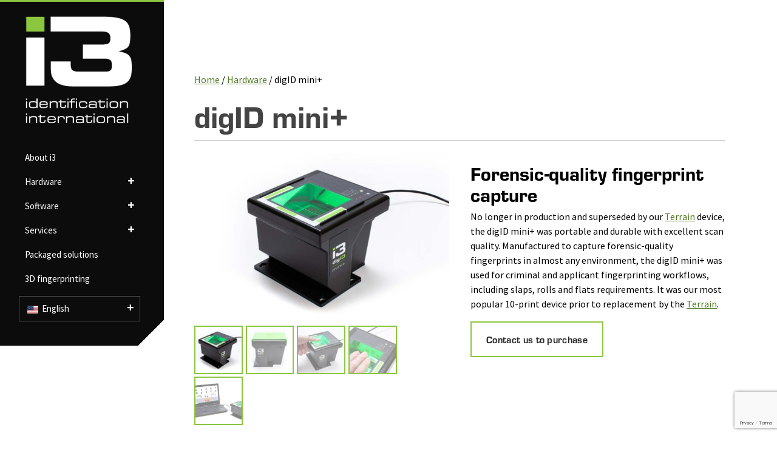

--- FILE ---
content_type: text/html; charset=UTF-8
request_url: https://idintl.com/product/digid-mini/
body_size: 24032
content:
<!DOCTYPE html>
<html lang="en-US">
<head>
	<meta charset="UTF-8">
	<style>
		/*body {
			opacity: 0;
			transition: 1s opacity;
		}
		body.fade-in {
			opacity: 1;	
		}*/
		h1::before {
			content: "" !important;
		}
		li.mega-menu-row {
			clear: left;
		}
	</style>
	<meta name="viewport" content="width=device-width, initial-scale=1, shrink-to-fit=no">
	<link rel="profile" href="http://gmpg.org/xfn/11">
	<link rel="stylesheet" href="https://use.typekit.net/hqa6jwy.css">
	<meta name='robots' content='index, follow, max-image-preview:large, max-snippet:-1, max-video-preview:-1' />
	<style>img:is([sizes="auto" i], [sizes^="auto," i]) { contain-intrinsic-size: 3000px 1500px }</style>
	<script id="cookieyes" type="text/javascript" src="https://cdn-cookieyes.com/client_data/14e0a8373d4af3b9a9954b85/script.js"></script>
	<!-- This site is optimized with the Yoast SEO plugin v26.6 - https://yoast.com/wordpress/plugins/seo/ -->
	<title>digID mini+ - Identification International</title>
	<meta name="description" content="i3&#039;s digID mini+ was used for criminal and applicant fingerprinting workflows. It was our most popular 10-print device prior to being superseded by our new scanner, the Terrain. Compatible with USB 2 &amp; 3." />
	<link rel="canonical" href="https://idintl.com/product/digid-mini/" />
	<meta property="og:locale" content="en_US" />
	<meta property="og:type" content="article" />
	<meta property="og:title" content="digID mini+ - Identification International" />
	<meta property="og:description" content="i3&#039;s digID mini+ was used for criminal and applicant fingerprinting workflows. It was our most popular 10-print device prior to being superseded by our new scanner, the Terrain. Compatible with USB 2 &amp; 3." />
	<meta property="og:url" content="https://idintl.com/product/digid-mini/" />
	<meta property="og:site_name" content="Identification International" />
	<meta property="article:modified_time" content="2025-12-01T18:04:18+00:00" />
	<meta property="og:image" content="https://idintl.com/wp-content/uploads/2019/05/i3_mini_green.jpg" />
	<meta property="og:image:width" content="1200" />
	<meta property="og:image:height" content="800" />
	<meta property="og:image:type" content="image/jpeg" />
	<meta name="twitter:card" content="summary_large_image" />
	<meta name="twitter:label1" content="Est. reading time" />
	<meta name="twitter:data1" content="2 minutes" />
	<script type="application/ld+json" class="yoast-schema-graph">{"@context":"https://schema.org","@graph":[{"@type":"WebPage","@id":"https://idintl.com/product/digid-mini/","url":"https://idintl.com/product/digid-mini/","name":"digID mini+ - Identification International","isPartOf":{"@id":"https://idintl.com/#website"},"primaryImageOfPage":{"@id":"https://idintl.com/product/digid-mini/#primaryimage"},"image":{"@id":"https://idintl.com/product/digid-mini/#primaryimage"},"thumbnailUrl":"https://idintl.com/wp-content/uploads/2019/05/i3_mini_green.jpg","datePublished":"2019-05-20T15:23:27+00:00","dateModified":"2025-12-01T18:04:18+00:00","description":"i3's digID mini+ was used for criminal and applicant fingerprinting workflows. It was our most popular 10-print device prior to being superseded by our new scanner, the Terrain. Compatible with USB 2 & 3.","breadcrumb":{"@id":"https://idintl.com/product/digid-mini/#breadcrumb"},"inLanguage":"en-US","potentialAction":[{"@type":"ReadAction","target":["https://idintl.com/product/digid-mini/"]}]},{"@type":"ImageObject","inLanguage":"en-US","@id":"https://idintl.com/product/digid-mini/#primaryimage","url":"https://idintl.com/wp-content/uploads/2019/05/i3_mini_green.jpg","contentUrl":"https://idintl.com/wp-content/uploads/2019/05/i3_mini_green.jpg","width":1200,"height":800,"caption":"A photo of a digID mini+"},{"@type":"BreadcrumbList","@id":"https://idintl.com/product/digid-mini/#breadcrumb","itemListElement":[{"@type":"ListItem","position":1,"name":"Home","item":"https://idintl.com/"},{"@type":"ListItem","position":2,"name":"Shop","item":"https://idintl.com/shop/"},{"@type":"ListItem","position":3,"name":"Hardware","item":"https://idintl.com/product-category/hardware/"},{"@type":"ListItem","position":4,"name":"digID mini+"}]},{"@type":"WebSite","@id":"https://idintl.com/#website","url":"https://idintl.com/","name":"Identification International","description":"","publisher":{"@id":"https://idintl.com/#organization"},"potentialAction":[{"@type":"SearchAction","target":{"@type":"EntryPoint","urlTemplate":"https://idintl.com/?s={search_term_string}"},"query-input":{"@type":"PropertyValueSpecification","valueRequired":true,"valueName":"search_term_string"}}],"inLanguage":"en-US"},{"@type":"Organization","@id":"https://idintl.com/#organization","name":"Identification International","url":"https://idintl.com/","logo":{"@type":"ImageObject","inLanguage":"en-US","@id":"https://idintl.com/#/schema/logo/image/","url":"https://idintl.com/wp-content/uploads/2019/04/i3_reversed@2x.png","contentUrl":"https://idintl.com/wp-content/uploads/2019/04/i3_reversed@2x.png","width":262,"height":276,"caption":"Identification International"},"image":{"@id":"https://idintl.com/#/schema/logo/image/"}}]}</script>
	<!-- / Yoast SEO plugin. -->


<link rel="alternate" type="application/rss+xml" title="Identification International &raquo; Feed" href="https://idintl.com/feed/" />
<link rel="alternate" type="application/rss+xml" title="Identification International &raquo; Comments Feed" href="https://idintl.com/comments/feed/" />
<script>
window._wpemojiSettings = {"baseUrl":"https:\/\/s.w.org\/images\/core\/emoji\/16.0.1\/72x72\/","ext":".png","svgUrl":"https:\/\/s.w.org\/images\/core\/emoji\/16.0.1\/svg\/","svgExt":".svg","source":{"concatemoji":"https:\/\/idintl.com\/wp-includes\/js\/wp-emoji-release.min.js?ver=6.8.3"}};
/*! This file is auto-generated */
!function(s,n){var o,i,e;function c(e){try{var t={supportTests:e,timestamp:(new Date).valueOf()};sessionStorage.setItem(o,JSON.stringify(t))}catch(e){}}function p(e,t,n){e.clearRect(0,0,e.canvas.width,e.canvas.height),e.fillText(t,0,0);var t=new Uint32Array(e.getImageData(0,0,e.canvas.width,e.canvas.height).data),a=(e.clearRect(0,0,e.canvas.width,e.canvas.height),e.fillText(n,0,0),new Uint32Array(e.getImageData(0,0,e.canvas.width,e.canvas.height).data));return t.every(function(e,t){return e===a[t]})}function u(e,t){e.clearRect(0,0,e.canvas.width,e.canvas.height),e.fillText(t,0,0);for(var n=e.getImageData(16,16,1,1),a=0;a<n.data.length;a++)if(0!==n.data[a])return!1;return!0}function f(e,t,n,a){switch(t){case"flag":return n(e,"\ud83c\udff3\ufe0f\u200d\u26a7\ufe0f","\ud83c\udff3\ufe0f\u200b\u26a7\ufe0f")?!1:!n(e,"\ud83c\udde8\ud83c\uddf6","\ud83c\udde8\u200b\ud83c\uddf6")&&!n(e,"\ud83c\udff4\udb40\udc67\udb40\udc62\udb40\udc65\udb40\udc6e\udb40\udc67\udb40\udc7f","\ud83c\udff4\u200b\udb40\udc67\u200b\udb40\udc62\u200b\udb40\udc65\u200b\udb40\udc6e\u200b\udb40\udc67\u200b\udb40\udc7f");case"emoji":return!a(e,"\ud83e\udedf")}return!1}function g(e,t,n,a){var r="undefined"!=typeof WorkerGlobalScope&&self instanceof WorkerGlobalScope?new OffscreenCanvas(300,150):s.createElement("canvas"),o=r.getContext("2d",{willReadFrequently:!0}),i=(o.textBaseline="top",o.font="600 32px Arial",{});return e.forEach(function(e){i[e]=t(o,e,n,a)}),i}function t(e){var t=s.createElement("script");t.src=e,t.defer=!0,s.head.appendChild(t)}"undefined"!=typeof Promise&&(o="wpEmojiSettingsSupports",i=["flag","emoji"],n.supports={everything:!0,everythingExceptFlag:!0},e=new Promise(function(e){s.addEventListener("DOMContentLoaded",e,{once:!0})}),new Promise(function(t){var n=function(){try{var e=JSON.parse(sessionStorage.getItem(o));if("object"==typeof e&&"number"==typeof e.timestamp&&(new Date).valueOf()<e.timestamp+604800&&"object"==typeof e.supportTests)return e.supportTests}catch(e){}return null}();if(!n){if("undefined"!=typeof Worker&&"undefined"!=typeof OffscreenCanvas&&"undefined"!=typeof URL&&URL.createObjectURL&&"undefined"!=typeof Blob)try{var e="postMessage("+g.toString()+"("+[JSON.stringify(i),f.toString(),p.toString(),u.toString()].join(",")+"));",a=new Blob([e],{type:"text/javascript"}),r=new Worker(URL.createObjectURL(a),{name:"wpTestEmojiSupports"});return void(r.onmessage=function(e){c(n=e.data),r.terminate(),t(n)})}catch(e){}c(n=g(i,f,p,u))}t(n)}).then(function(e){for(var t in e)n.supports[t]=e[t],n.supports.everything=n.supports.everything&&n.supports[t],"flag"!==t&&(n.supports.everythingExceptFlag=n.supports.everythingExceptFlag&&n.supports[t]);n.supports.everythingExceptFlag=n.supports.everythingExceptFlag&&!n.supports.flag,n.DOMReady=!1,n.readyCallback=function(){n.DOMReady=!0}}).then(function(){return e}).then(function(){var e;n.supports.everything||(n.readyCallback(),(e=n.source||{}).concatemoji?t(e.concatemoji):e.wpemoji&&e.twemoji&&(t(e.twemoji),t(e.wpemoji)))}))}((window,document),window._wpemojiSettings);
</script>
<style id='wp-emoji-styles-inline-css'>

	img.wp-smiley, img.emoji {
		display: inline !important;
		border: none !important;
		box-shadow: none !important;
		height: 1em !important;
		width: 1em !important;
		margin: 0 0.07em !important;
		vertical-align: -0.1em !important;
		background: none !important;
		padding: 0 !important;
	}
</style>
<link rel='stylesheet' id='wp-block-library-css' href='https://idintl.com/wp-includes/css/dist/block-library/style.min.css?ver=6.8.3' media='all' />
<style id='classic-theme-styles-inline-css'>
/*! This file is auto-generated */
.wp-block-button__link{color:#fff;background-color:#32373c;border-radius:9999px;box-shadow:none;text-decoration:none;padding:calc(.667em + 2px) calc(1.333em + 2px);font-size:1.125em}.wp-block-file__button{background:#32373c;color:#fff;text-decoration:none}
</style>
<style id='global-styles-inline-css'>
:root{--wp--preset--aspect-ratio--square: 1;--wp--preset--aspect-ratio--4-3: 4/3;--wp--preset--aspect-ratio--3-4: 3/4;--wp--preset--aspect-ratio--3-2: 3/2;--wp--preset--aspect-ratio--2-3: 2/3;--wp--preset--aspect-ratio--16-9: 16/9;--wp--preset--aspect-ratio--9-16: 9/16;--wp--preset--color--black: #000000;--wp--preset--color--cyan-bluish-gray: #abb8c3;--wp--preset--color--white: #fff;--wp--preset--color--pale-pink: #f78da7;--wp--preset--color--vivid-red: #cf2e2e;--wp--preset--color--luminous-vivid-orange: #ff6900;--wp--preset--color--luminous-vivid-amber: #fcb900;--wp--preset--color--light-green-cyan: #7bdcb5;--wp--preset--color--vivid-green-cyan: #00d084;--wp--preset--color--pale-cyan-blue: #8ed1fc;--wp--preset--color--vivid-cyan-blue: #0693e3;--wp--preset--color--vivid-purple: #9b51e0;--wp--preset--color--blue: #007bff;--wp--preset--color--indigo: #6610f2;--wp--preset--color--purple: #5533ff;--wp--preset--color--pink: #e83e8c;--wp--preset--color--red: #dc3545;--wp--preset--color--orange: #fd7e14;--wp--preset--color--yellow: #ffc107;--wp--preset--color--green: #28a745;--wp--preset--color--teal: #20c997;--wp--preset--color--cyan: #17a2b8;--wp--preset--color--gray: #6c757d;--wp--preset--color--gray-dark: #343a40;--wp--preset--gradient--vivid-cyan-blue-to-vivid-purple: linear-gradient(135deg,rgba(6,147,227,1) 0%,rgb(155,81,224) 100%);--wp--preset--gradient--light-green-cyan-to-vivid-green-cyan: linear-gradient(135deg,rgb(122,220,180) 0%,rgb(0,208,130) 100%);--wp--preset--gradient--luminous-vivid-amber-to-luminous-vivid-orange: linear-gradient(135deg,rgba(252,185,0,1) 0%,rgba(255,105,0,1) 100%);--wp--preset--gradient--luminous-vivid-orange-to-vivid-red: linear-gradient(135deg,rgba(255,105,0,1) 0%,rgb(207,46,46) 100%);--wp--preset--gradient--very-light-gray-to-cyan-bluish-gray: linear-gradient(135deg,rgb(238,238,238) 0%,rgb(169,184,195) 100%);--wp--preset--gradient--cool-to-warm-spectrum: linear-gradient(135deg,rgb(74,234,220) 0%,rgb(151,120,209) 20%,rgb(207,42,186) 40%,rgb(238,44,130) 60%,rgb(251,105,98) 80%,rgb(254,248,76) 100%);--wp--preset--gradient--blush-light-purple: linear-gradient(135deg,rgb(255,206,236) 0%,rgb(152,150,240) 100%);--wp--preset--gradient--blush-bordeaux: linear-gradient(135deg,rgb(254,205,165) 0%,rgb(254,45,45) 50%,rgb(107,0,62) 100%);--wp--preset--gradient--luminous-dusk: linear-gradient(135deg,rgb(255,203,112) 0%,rgb(199,81,192) 50%,rgb(65,88,208) 100%);--wp--preset--gradient--pale-ocean: linear-gradient(135deg,rgb(255,245,203) 0%,rgb(182,227,212) 50%,rgb(51,167,181) 100%);--wp--preset--gradient--electric-grass: linear-gradient(135deg,rgb(202,248,128) 0%,rgb(113,206,126) 100%);--wp--preset--gradient--midnight: linear-gradient(135deg,rgb(2,3,129) 0%,rgb(40,116,252) 100%);--wp--preset--font-size--small: 13px;--wp--preset--font-size--medium: 20px;--wp--preset--font-size--large: 36px;--wp--preset--font-size--x-large: 42px;--wp--preset--spacing--20: 0.44rem;--wp--preset--spacing--30: 0.67rem;--wp--preset--spacing--40: 1rem;--wp--preset--spacing--50: 1.5rem;--wp--preset--spacing--60: 2.25rem;--wp--preset--spacing--70: 3.38rem;--wp--preset--spacing--80: 5.06rem;--wp--preset--shadow--natural: 6px 6px 9px rgba(0, 0, 0, 0.2);--wp--preset--shadow--deep: 12px 12px 50px rgba(0, 0, 0, 0.4);--wp--preset--shadow--sharp: 6px 6px 0px rgba(0, 0, 0, 0.2);--wp--preset--shadow--outlined: 6px 6px 0px -3px rgba(255, 255, 255, 1), 6px 6px rgba(0, 0, 0, 1);--wp--preset--shadow--crisp: 6px 6px 0px rgba(0, 0, 0, 1);}:where(.is-layout-flex){gap: 0.5em;}:where(.is-layout-grid){gap: 0.5em;}body .is-layout-flex{display: flex;}.is-layout-flex{flex-wrap: wrap;align-items: center;}.is-layout-flex > :is(*, div){margin: 0;}body .is-layout-grid{display: grid;}.is-layout-grid > :is(*, div){margin: 0;}:where(.wp-block-columns.is-layout-flex){gap: 2em;}:where(.wp-block-columns.is-layout-grid){gap: 2em;}:where(.wp-block-post-template.is-layout-flex){gap: 1.25em;}:where(.wp-block-post-template.is-layout-grid){gap: 1.25em;}.has-black-color{color: var(--wp--preset--color--black) !important;}.has-cyan-bluish-gray-color{color: var(--wp--preset--color--cyan-bluish-gray) !important;}.has-white-color{color: var(--wp--preset--color--white) !important;}.has-pale-pink-color{color: var(--wp--preset--color--pale-pink) !important;}.has-vivid-red-color{color: var(--wp--preset--color--vivid-red) !important;}.has-luminous-vivid-orange-color{color: var(--wp--preset--color--luminous-vivid-orange) !important;}.has-luminous-vivid-amber-color{color: var(--wp--preset--color--luminous-vivid-amber) !important;}.has-light-green-cyan-color{color: var(--wp--preset--color--light-green-cyan) !important;}.has-vivid-green-cyan-color{color: var(--wp--preset--color--vivid-green-cyan) !important;}.has-pale-cyan-blue-color{color: var(--wp--preset--color--pale-cyan-blue) !important;}.has-vivid-cyan-blue-color{color: var(--wp--preset--color--vivid-cyan-blue) !important;}.has-vivid-purple-color{color: var(--wp--preset--color--vivid-purple) !important;}.has-black-background-color{background-color: var(--wp--preset--color--black) !important;}.has-cyan-bluish-gray-background-color{background-color: var(--wp--preset--color--cyan-bluish-gray) !important;}.has-white-background-color{background-color: var(--wp--preset--color--white) !important;}.has-pale-pink-background-color{background-color: var(--wp--preset--color--pale-pink) !important;}.has-vivid-red-background-color{background-color: var(--wp--preset--color--vivid-red) !important;}.has-luminous-vivid-orange-background-color{background-color: var(--wp--preset--color--luminous-vivid-orange) !important;}.has-luminous-vivid-amber-background-color{background-color: var(--wp--preset--color--luminous-vivid-amber) !important;}.has-light-green-cyan-background-color{background-color: var(--wp--preset--color--light-green-cyan) !important;}.has-vivid-green-cyan-background-color{background-color: var(--wp--preset--color--vivid-green-cyan) !important;}.has-pale-cyan-blue-background-color{background-color: var(--wp--preset--color--pale-cyan-blue) !important;}.has-vivid-cyan-blue-background-color{background-color: var(--wp--preset--color--vivid-cyan-blue) !important;}.has-vivid-purple-background-color{background-color: var(--wp--preset--color--vivid-purple) !important;}.has-black-border-color{border-color: var(--wp--preset--color--black) !important;}.has-cyan-bluish-gray-border-color{border-color: var(--wp--preset--color--cyan-bluish-gray) !important;}.has-white-border-color{border-color: var(--wp--preset--color--white) !important;}.has-pale-pink-border-color{border-color: var(--wp--preset--color--pale-pink) !important;}.has-vivid-red-border-color{border-color: var(--wp--preset--color--vivid-red) !important;}.has-luminous-vivid-orange-border-color{border-color: var(--wp--preset--color--luminous-vivid-orange) !important;}.has-luminous-vivid-amber-border-color{border-color: var(--wp--preset--color--luminous-vivid-amber) !important;}.has-light-green-cyan-border-color{border-color: var(--wp--preset--color--light-green-cyan) !important;}.has-vivid-green-cyan-border-color{border-color: var(--wp--preset--color--vivid-green-cyan) !important;}.has-pale-cyan-blue-border-color{border-color: var(--wp--preset--color--pale-cyan-blue) !important;}.has-vivid-cyan-blue-border-color{border-color: var(--wp--preset--color--vivid-cyan-blue) !important;}.has-vivid-purple-border-color{border-color: var(--wp--preset--color--vivid-purple) !important;}.has-vivid-cyan-blue-to-vivid-purple-gradient-background{background: var(--wp--preset--gradient--vivid-cyan-blue-to-vivid-purple) !important;}.has-light-green-cyan-to-vivid-green-cyan-gradient-background{background: var(--wp--preset--gradient--light-green-cyan-to-vivid-green-cyan) !important;}.has-luminous-vivid-amber-to-luminous-vivid-orange-gradient-background{background: var(--wp--preset--gradient--luminous-vivid-amber-to-luminous-vivid-orange) !important;}.has-luminous-vivid-orange-to-vivid-red-gradient-background{background: var(--wp--preset--gradient--luminous-vivid-orange-to-vivid-red) !important;}.has-very-light-gray-to-cyan-bluish-gray-gradient-background{background: var(--wp--preset--gradient--very-light-gray-to-cyan-bluish-gray) !important;}.has-cool-to-warm-spectrum-gradient-background{background: var(--wp--preset--gradient--cool-to-warm-spectrum) !important;}.has-blush-light-purple-gradient-background{background: var(--wp--preset--gradient--blush-light-purple) !important;}.has-blush-bordeaux-gradient-background{background: var(--wp--preset--gradient--blush-bordeaux) !important;}.has-luminous-dusk-gradient-background{background: var(--wp--preset--gradient--luminous-dusk) !important;}.has-pale-ocean-gradient-background{background: var(--wp--preset--gradient--pale-ocean) !important;}.has-electric-grass-gradient-background{background: var(--wp--preset--gradient--electric-grass) !important;}.has-midnight-gradient-background{background: var(--wp--preset--gradient--midnight) !important;}.has-small-font-size{font-size: var(--wp--preset--font-size--small) !important;}.has-medium-font-size{font-size: var(--wp--preset--font-size--medium) !important;}.has-large-font-size{font-size: var(--wp--preset--font-size--large) !important;}.has-x-large-font-size{font-size: var(--wp--preset--font-size--x-large) !important;}
:where(.wp-block-post-template.is-layout-flex){gap: 1.25em;}:where(.wp-block-post-template.is-layout-grid){gap: 1.25em;}
:where(.wp-block-columns.is-layout-flex){gap: 2em;}:where(.wp-block-columns.is-layout-grid){gap: 2em;}
:root :where(.wp-block-pullquote){font-size: 1.5em;line-height: 1.6;}
</style>
<link rel='stylesheet' id='contact-form-7-css' href='https://idintl.com/wp-content/plugins/contact-form-7/includes/css/styles.css?ver=6.1.4' media='all' />
<link rel='stylesheet' id='vidbg-frontend-style-css' href='https://idintl.com/wp-content/plugins/video-background/css/pushlabs-vidbg.css?ver=2.7.7' media='all' />
<link rel='stylesheet' id='photoswipe-css' href='https://idintl.com/wp-content/plugins/woocommerce/assets/css/photoswipe/photoswipe.min.css?ver=10.4.2' media='all' />
<link rel='stylesheet' id='photoswipe-default-skin-css' href='https://idintl.com/wp-content/plugins/woocommerce/assets/css/photoswipe/default-skin/default-skin.min.css?ver=10.4.2' media='all' />
<link rel='stylesheet' id='woocommerce-layout-css' href='https://idintl.com/wp-content/plugins/woocommerce/assets/css/woocommerce-layout.css?ver=10.4.2' media='all' />
<link rel='stylesheet' id='woocommerce-smallscreen-css' href='https://idintl.com/wp-content/plugins/woocommerce/assets/css/woocommerce-smallscreen.css?ver=10.4.2' media='only screen and (max-width: 768px)' />
<link rel='stylesheet' id='woocommerce-general-css' href='https://idintl.com/wp-content/plugins/woocommerce/assets/css/woocommerce.css?ver=10.4.2' media='all' />
<style id='woocommerce-inline-inline-css'>
.woocommerce form .form-row .required { visibility: visible; }
</style>
<link rel='stylesheet' id='megamenu-css' href='https://idintl.com/wp-content/uploads/maxmegamenu/style.css?ver=8590d1' media='all' />
<link rel='stylesheet' id='dashicons-css' href='https://idintl.com/wp-includes/css/dashicons.min.css?ver=6.8.3' media='all' />
<link rel='stylesheet' id='child-understrap-styles-css' href='https://idintl.com/wp-content/themes/understrap-child/sass/child-theme.css?ver=0.5.3' media='all' />
<link rel='stylesheet' id='trp-language-switcher-v2-css' href='https://idintl.com/wp-content/plugins/translatepress-multilingual/assets/css/trp-language-switcher-v2.css?ver=3.0.6' media='all' />
<link rel='stylesheet' id='js_composer_front-css' href='https://idintl.com/wp-content/plugins/js_composer/assets/css/js_composer.min.css?ver=8.7.2' media='all' />
<script src="https://idintl.com/wp-includes/js/jquery/jquery.min.js?ver=3.7.1" id="jquery-core-js"></script>
<script src="https://idintl.com/wp-includes/js/jquery/jquery-migrate.min.js?ver=3.4.1" id="jquery-migrate-js"></script>
<script src="https://idintl.com/wp-content/plugins/woocommerce/assets/js/jquery-blockui/jquery.blockUI.min.js?ver=2.7.0-wc.10.4.2" id="wc-jquery-blockui-js" data-wp-strategy="defer"></script>
<script id="wc-add-to-cart-js-extra">
var wc_add_to_cart_params = {"ajax_url":"\/wp-admin\/admin-ajax.php","wc_ajax_url":"\/?wc-ajax=%%endpoint%%","i18n_view_cart":"View cart","cart_url":"https:\/\/idintl.com\/cart\/","is_cart":"","cart_redirect_after_add":"no"};
</script>
<script src="https://idintl.com/wp-content/plugins/woocommerce/assets/js/frontend/add-to-cart.min.js?ver=10.4.2" id="wc-add-to-cart-js" data-wp-strategy="defer"></script>
<script src="https://idintl.com/wp-content/plugins/woocommerce/assets/js/flexslider/jquery.flexslider.min.js?ver=2.7.2-wc.10.4.2" id="wc-flexslider-js" defer data-wp-strategy="defer"></script>
<script src="https://idintl.com/wp-content/plugins/woocommerce/assets/js/photoswipe/photoswipe.min.js?ver=4.1.1-wc.10.4.2" id="wc-photoswipe-js" defer data-wp-strategy="defer"></script>
<script src="https://idintl.com/wp-content/plugins/woocommerce/assets/js/photoswipe/photoswipe-ui-default.min.js?ver=4.1.1-wc.10.4.2" id="wc-photoswipe-ui-default-js" defer data-wp-strategy="defer"></script>
<script id="wc-single-product-js-extra">
var wc_single_product_params = {"i18n_required_rating_text":"Please select a rating","i18n_rating_options":["1 of 5 stars","2 of 5 stars","3 of 5 stars","4 of 5 stars","5 of 5 stars"],"i18n_product_gallery_trigger_text":"View full-screen image gallery","review_rating_required":"yes","flexslider":{"rtl":false,"animation":"slide","smoothHeight":true,"directionNav":false,"controlNav":"thumbnails","slideshow":false,"animationSpeed":500,"animationLoop":false,"allowOneSlide":false},"zoom_enabled":"","zoom_options":[],"photoswipe_enabled":"1","photoswipe_options":{"shareEl":false,"closeOnScroll":false,"history":false,"hideAnimationDuration":0,"showAnimationDuration":0},"flexslider_enabled":"1"};
</script>
<script src="https://idintl.com/wp-content/plugins/woocommerce/assets/js/frontend/single-product.min.js?ver=10.4.2" id="wc-single-product-js" defer data-wp-strategy="defer"></script>
<script src="https://idintl.com/wp-content/plugins/woocommerce/assets/js/js-cookie/js.cookie.min.js?ver=2.1.4-wc.10.4.2" id="wc-js-cookie-js" defer data-wp-strategy="defer"></script>
<script id="woocommerce-js-extra">
var woocommerce_params = {"ajax_url":"\/wp-admin\/admin-ajax.php","wc_ajax_url":"\/?wc-ajax=%%endpoint%%","i18n_password_show":"Show password","i18n_password_hide":"Hide password"};
</script>
<script src="https://idintl.com/wp-content/plugins/woocommerce/assets/js/frontend/woocommerce.min.js?ver=10.4.2" id="woocommerce-js" defer data-wp-strategy="defer"></script>
<script src="https://idintl.com/wp-content/plugins/translatepress-multilingual/assets/js/trp-frontend-compatibility.js?ver=3.0.6" id="trp-frontend-compatibility-js"></script>
<script src="https://idintl.com/wp-content/plugins/js_composer/assets/js/vendors/woocommerce-add-to-cart.js?ver=8.7.2" id="vc_woocommerce-add-to-cart-js-js"></script>
<script src="https://idintl.com/wp-content/plugins/translatepress-multilingual/assets/js/trp-frontend-language-switcher.js?ver=3.0.6" id="trp-language-switcher-js-v2-js"></script>
<script></script><link rel="https://api.w.org/" href="https://idintl.com/wp-json/" /><link rel="alternate" title="JSON" type="application/json" href="https://idintl.com/wp-json/wp/v2/product/449" /><link rel="EditURI" type="application/rsd+xml" title="RSD" href="https://idintl.com/xmlrpc.php?rsd" />
<link rel='shortlink' href='https://idintl.com/?p=449' />
<link rel="alternate" title="oEmbed (JSON)" type="application/json+oembed" href="https://idintl.com/wp-json/oembed/1.0/embed?url=https%3A%2F%2Fidintl.com%2Fproduct%2Fdigid-mini%2F" />
<link rel="alternate" title="oEmbed (XML)" type="text/xml+oembed" href="https://idintl.com/wp-json/oembed/1.0/embed?url=https%3A%2F%2Fidintl.com%2Fproduct%2Fdigid-mini%2F&#038;format=xml" />
<link rel="alternate" hreflang="en-US" href="https://idintl.com/product/digid-mini/"/>
<link rel="alternate" hreflang="it-IT" href="https://idintl.com/it/product/digid-mini/"/>
<link rel="alternate" hreflang="pt-BR" href="https://idintl.com/pt/produto/digid-mini/"/>
<link rel="alternate" hreflang="en" href="https://idintl.com/product/digid-mini/"/>
<link rel="alternate" hreflang="it" href="https://idintl.com/it/product/digid-mini/"/>
<link rel="alternate" hreflang="pt" href="https://idintl.com/pt/produto/digid-mini/"/>
<meta name="mobile-web-app-capable" content="yes">
<meta name="apple-mobile-web-app-capable" content="yes">
<meta name="apple-mobile-web-app-title" content="Identification International - ">
	<noscript><style>.woocommerce-product-gallery{ opacity: 1 !important; }</style></noscript>
	<style>.recentcomments a{display:inline !important;padding:0 !important;margin:0 !important;}</style><meta name="generator" content="Powered by WPBakery Page Builder - drag and drop page builder for WordPress."/>
<link rel="icon" href="https://idintl.com/wp-content/uploads/2019/09/cropped-i3_favicon-32x32.png" sizes="32x32" />
<link rel="icon" href="https://idintl.com/wp-content/uploads/2019/09/cropped-i3_favicon-192x192.png" sizes="192x192" />
<link rel="apple-touch-icon" href="https://idintl.com/wp-content/uploads/2019/09/cropped-i3_favicon-180x180.png" />
<meta name="msapplication-TileImage" content="https://idintl.com/wp-content/uploads/2019/09/cropped-i3_favicon-270x270.png" />
		<style id="wp-custom-css">
			body h1 {
	color:#444;
}

body {
	color:#000;
}


/* a styles */
body a, body a:visited, body li a, body li a:visited {
	/*color:#6ba634;*/
	color:#4D7821;
	text-decoration:underline;
}

body a:hover {
	text-decoration:none;
	color:#459001;
}



h3 a, h4 a {
	text-decoration:underline;
	color:#4D7821;
}

h3 a:visited, h4 a:visited {
	text-decoration:underline;
	color:#4D7821;
}

.vc_grid-item h3 a, .vc_grid-item h3 a:visited {
	color:#397800;
	text-decoration:underline;
}



.home-big-text h2 a {
	color:#4D7821;
	text-decoration: underline;
}
.home-big-text h2 a:hover {
	text-decoration: none;
	color:#459001;
}

.i3-reversed-section a, .i3-reversed-section a:visited, .i3-reversed-section .vc_grid-item h3 a, .i3-reversed-section .vc_grid-item h3 a:visited {
	color:#8CC63F;
}

.i3-reversed-section a:hover, .i3-reversed-section .vc_grid-item h3 a:hover {
	text-decoration:none;
	color:#8CC63F;
}
.i3-reversed-section h3 a:hover {
	text-decoration:none;
}

.i3-reversed-section h3 a:hover {
	text-decoration:none;
	color:#8CC63F;
}

.vc_grid-item h3 a:hover {
	text-decoration:none;
	color:#459001;
}



body p a {
	text-decoration:underline
}

.product-image-border {
	border-width:3px;
	border-style:solid;
	border-color:#4D7821;
}

.i3-reversed-section  .product-image-border {
	border-width:3px;
	border-style:solid;
	border-color:#8CC63F;
}

/* a styles */


a .vc_btn3-icon {
	color:#25BEC9;
	transition:0.3s color;
}

a:hover .vc_btn3-icon {
	color:#fff;
}

.navbar-brand.custom-logo-link {
	width:90px;
}

@media (min-width:996px) { 
.navbar-brand.custom-logo-link {
	width:275px;
}
}



@media (min-width:768px){ 
.navbar {
		height:100px;
	}
}

.vc_btn3.vc_btn3-color-green.vc_btn3-style-outline {
	color:#242424;
}

.mega-menu-item .textwidget p {
	line-height:1.3em;
}
.page-top-section-1 h1 {
	margin-left: 0;
}


#mega-menu-wrap-primary #mega-menu-primary > li.mega-menu-megamenu > ul.mega-sub-menu > li.mega-menu-item > a.mega-menu-link, #mega-menu-wrap-primary #mega-menu-primary > li.mega-menu-megamenu > ul.mega-sub-menu li.mega-menu-column > ul.mega-sub-menu > li.mega-menu-item > a.mega-menu-link {
	color:#6ba634 !important;
	text-decoration:underline;
	line-height:1.3rem;
}

@media only screen and (min-width: 999px) {
#mega-menu-wrap-primary #mega-menu-primary li.mega-menu-item > ul.mega-sub-menu {
	padding-top:25px;
	}
}

.navbar {
  position: absolute;
  top: 0;
  width: 100%;
	z-index:999;
}

@media (min-width:996px) {
.navbar {
  position: fixed;
		
}
}



main {
	padding-top:94px;
}

@media screen and (min-width: 996px) {
	main {
		padding-top:90px;
	}
}

.admin-bar .navbar {
  top: 46px;
}
@media screen and (min-width: 783px) {
  .admin-bar .navbar {
    top: 32px;
		
  }
}

.menu-top-menu-container {
	width:auto;
	font-size:0.9em;
	clear:both;
	
}

@media (max-width: 996px){
	.menu-top-menu-container {
		display:none;
	}
}


@media (min-width: 768px){
	.navbar {
		height:auto;
	padding-bottom:15px;
	}
}


@media (min-width:768px){
	.menu-top-menu-container ul {
	float:right;
	margin-right:0;
	padding-right:0;
}
	
}



.menu-top-menu-container button.vc_btn3.vc_btn3-color-green.vc_btn3-style-outline {
	color:#fff !important;
	padding: 8px 15px 8px 15px;
	margin-top:-10px;
	
}

/*@media (min-width:768px){
	
	.entry-header {
		max-width:48%;
	}
	
}*/



.page-top-section.header-fingerprint-bg-image {
	margin-top:-110px !important;
}

.vc_gitem-post-meta-field-list-description {
	font-size:1.3em;
	line-height:1.3em;
}

input, button, .vc_btn3 {
	font-family:'Eurostile', Arial, sans-serif;
	letter-spacing:0.02em;
}

.wpcf7 body input[type=submit], body .wpcf7 input[type=submit] {
	color:#fff;
	width:auto;
	padding:10px 25px 10px 25px;
	height:auto;
	transition:opacity 0.2s;
}

.wpcf7 body input[type=submit], body .wpcf7 input[type=submit]:hover {
	color:#fff;
	opacity:0.8;
}

.i3-menu-header a.mega-menu-link {
	margin-bottom:8px !important;
	font-size: 1.5em !important;
}

.i3-contact-tabs ul li.vc_tta-tab {
	font-size:1.2em;
	font-weight:600;
	font-family: 'Eurostile';
	letter-spacing:0.02em;
	transition:all 0.3s;
	
}

.vc_tta-tab a {
	background-color:#e9ecef !important;
}

.i3-contact-tabs ul li.vc_tta-tab.vc_active a {
	font-weight:600;
	font-family: 'Eurostile';
	background-color:#f8f8f8 !important;
}

.vc_tta-color-grey.vc_tta-style-classic .vc_tta-tab.vc_active>a {
	color:#242424 !important;
}

@media (min-width:1100px) {
	body h2 {
		font-size:2.5em;
	}
	
	header.entry-header.page-top-section-1 h1.entry-title {
		font-size:3.7em;
	}
}

.mega-current-menu-item a {
	background: rgba(255,255,255,0.2) !important;
}

/*
.woocommerce div.product .woocommerce-tabs ul.tabs {
	display:none;
}
*/

/* tab fix */
.woocommerce div.product .woocommerce-tabs ul.tabs li a {
	display:none !important;
}

.woocommerce div.product .woocommerce-tabs ul.tabs li {
	border:none;
	border-radius: 0 0 0 0 !important;
	
}

.woocommerce div.product .woocommerce-tabs ul.tabs li::after, .woocommerce div.product .woocommerce-tabs ul.tabs li::before {
	border:none;
}
/* tab fix */

section.related.products { display:none; }

#cookie-law-info-again {
	-webkit-box-shadow: 0px 3px 18px 0px rgba(0,0,0,0.15);
-moz-box-shadow: 0px 3px 18px 0px rgba(0,0,0,0.2);
box-shadow: 0px 3px 18px 0px rgba(0,0,0,0.3);
}

.woocommerce div.product div.images .flex-control-thumbs li {
	width:19.0%;
	margin: 0.3em 0.3em 0 0;
}

.woocommerce div.product .woocommerce-product-gallery--columns-4 .flex-control-thumbs li:nth-child(4n+1) {
	clear:none;
	
}

.wpcf7 {
	max-width:768px;
}

.wpcf7 .wpcf7-list-item {width:100%}

.home-big-text h2 {
	line-height:2.5rem;
}

@media (min-width:768px) {
	.home-big-text h2 {
	font-size:2.5rem;
		line-height:2.9rem;
	} 
}

@media (min-width:900px) {
	.home-big-text h2 {
	font-size:3rem;
		line-height:3.0rem;
	} 
}
input.wpcf7-form-control.wpcf7-submit {
	float:right;
	text-align:right;
	margin-bottom:30px;
}

.wpcf7 .wpcf7-form label {
	font-weight:800;
	margin-top:12px;
}

.form-group, .wpcf7 .wpcf7-form p {
	margin-top:1em;
	margin-bottom:0;
}


@media (min-width:768px) {
	.form-group, .wpcf7 .wpcf7-form p {
		margin-top:0.5em;
			margin-bottom:1rem;
	}
}

.home-i3-text h1 {
	color: #fff;
}

.page-top-section p, .big-head-text p {
	
}

.product_meta {
	display:none;
}

h3 b  {
	font-weight:400;
}

.big_header_lines::before {
	position:absolute;
	bottom:0px;
	left:-20%;
	right:-20%;
	width:auto;
	content:" ";
	background-image: url("../wp-content/uploads/2019/08/main_line_1.png");
	background-size:cover;
	background-position:bottom center;
	z-index:10;
	height:auto;
	display:block !important;
}





@media (min-width:996px) {
	.navbar {
	top: 0;
  width: 270px;
	z-index:999;
		padding-bottom:40px;
		}
}

.admin-bar .navbar {
  top: 0px;
}
@media screen and (min-width: 783px) {
  .admin-bar .navbar {
    top: 0px;
		
  }
}

.breadcrumb-section {
	margin-top:0px;
	margin-bottom:30px;
	background-color:#e9ecef;
	width:100vw;
	position:absolute;
	z-index:998 !important;
	height:40px;
	-webkit-box-shadow: 0px 3px 18px 0px rgba(0,0,0,0.15);
-moz-box-shadow: 0px 3px 18px 0px rgba(0,0,0,0.15);
box-shadow: 0px 3px 18px 0px rgba(0,0,0,0.18);
}

.breadcrumb-section #breadcrumbs {
	padding:8px 15px 15px 0px;
}

main {
  margin-top:130px;
		
}

@media (min-width:996px) {
main {
  margin-top:0px;
	
		
}
}

.breadcrumb-section {
	margin-top:120px;
}

@media (min-width:768px) {
	.breadcrumb-section {
	margin-top:130px;
}
}

@media (min-width:996px) {
.breadcrumb-section {
	margin-top:0px;
	margin-bottom:30px;
	background-color:#e9ecef;
	width:100vw;
	z-index:998 !important;
	height:40px;
}
	
}

@media (min-width:996px) {
.breadcrumb-section {
	margin-top:0px;
	margin-bottom:30px;
	background-color:#e9ecef;
	width:100vw;
	position:fixed;
	z-index:998 !important;
	height:40px;
}
	
}



#mega-menu-wrap-primary #mega-menu-primary > li.mega-menu-megamenu.mega-menu-item, #mega-menu-wrap-primary #mega-menu-primary > li.mega-menu-item {
			display:block;
			width:100% !important;
		}

@media (min-width:996px) { a.navbar-brand.custom-logo-link {
	display:block;
	width:100%;
}
}


@media (min-width:996px) {
	.navbar-expand-md > .container, .navbar-expand-md > .container-fluid {
		flex-wrap:wrap;
	} 
}

body .navbar::after {
	display:none;
}

.navbar::before {
		height:3px;
		content:'';
		width:100%;
		position:absolute;
		left:0;
			top:0;
		background-color:#8CC63F;
		z-index:10 !important;
}

.navbar.bg-primary {
	background: rgba(12,12,12, 1) !important;
}

@media (min-width:996px) {
.navbar.bg-primary {
	background: linear-gradient(-45deg, transparent 30px, rgba(12,12,12, 1) 0) !important;
}
}

@media (min-width:996px) and (max-height:900px) {
	.navbar {
		position:absolute;
	}
}


@media (min-width:996px) {
#mega-menu-wrap-primary {
	width:200px;
}
}

#mega-menu-wrap-primary #mega-menu-primary li.mega-menu-item-has-children > a.mega-menu-link:after, #mega-menu-wrap-primary #mega-menu-primary li.mega-menu-item-has-children > a.mega-menu-link span.mega-indicator:after {
	float:right;
}

@media screen and (min-width:996px) {
	#mega-menu-wrap-primary #mega-menu-primary > li.mega-menu-megamenu > ul.mega-sub-menu {
		left: 270px;
    top: 0;
    position: fixed;
		width:350px;
		box-shadow: 0px 3px 18px 0px rgba(0,0,0,0.18);
	}
}

li.mega-menu-item .wp-caption-text {
	display:none;
}

li.mega-menu-item figure {
	margin-bottom:0;
}



@media (min-width:996px) and (max-height:900px) {
	#mega-menu-wrap-primary #mega-menu-primary > li.mega-menu-megamenu > ul.mega-sub-menu {
		left: 240px;
    top: 0;
    position: absolute;
	}
}

@media screen and (min-width:996px) {
.breadcrumb-section .container {
	margin-left:320px;
}
}

@media screen and (min-width:996px) {
	header.entry-header.page-top-section-1 {

	}
}

@media (min-width:996px) and (max-width:1099px) {

	.content-area, #footer-full-content {
		padding-left:300px;
	}
}

@media (min-width:1100px) and (max-width:1307px) {
	.content-area, #footer-full-content {
		padding-left:250px;
	}
	
	
}

@media (min-width:1308px) and (max-width:1437px) {
	.content-area, #footer-full-content {
		padding-left:220px;
	}
	
	
}

@media (min-width:1438px) and (max-width:1725px) {
	.content-area, #footer-full-content {
		padding-left:150px;
	}
	
}

.page-top-section.cool-divider-section {
	background-position: top !important;
	z-index:996;
	margin-top:-110px;
	padding-top:80px;
	padding-bottom:80px;
	background-repeat:no-repeat;
}

.vc_gitem-post-meta-field-list-description {
	font-size:1em;
	font-style:italic;
}

.vc_grid-item h3 {
	font-size: 1.5em;
}

.vc_gitem_row .vc_gitem-col {
	padding:10px 10px 10px 0;
}

.mega-menu-row {
	margin-bottom:20px !important;
}

body .i3-reversed-section h2 {
	color:#ccc;
}

.admin-bar .navbar {
  top: 32px;
}



.admin-bar #mega-menu-wrap-primary #mega-menu-primary > li.mega-menu-megamenu > ul.mega-sub-menu {
  top: 32px;
	
}

.pswp__caption {
	display:none;
}

@media print {
	.navbar {
		display:none;
	}
	
	.entry-content {
		padding-left:20px;
	}
	.product {
		padding-left:20px;
	}
	
	.breadcrumb-section {
		display:none;
	}
	
	.extra-nav-section {
		display:none;
	}
	
}

body .shadow-image img {
	border-color:#25BEC9;
	margin-top:-20px!important;
}
.vc_col-has-fill .vc_column-inner {
	
}

.extra-nav-section {
	z-index:998;
	position:fixed;
	top:0;
	right:0;
	background: rgba(12,12,12, 1);
	height:40px;
	border-bottom-color:#25BEC9;
	border-bottom-style:solid;
	border-bottom-width:4px;
	
}

@media (max-width: 995px) {
	.extra-nav-section { 
		display: none!important;
	}
}

.extra-nav {
	
}

.extra-nav-section ul li {
	float:left;
	text-decoration:none;
	list-style:none;
}

.extra-nav-section ul li a {
	color:#fff;
	padding-left:18px;
	padding-right:18px;
	
}

@media (min-width: 996px) {
	.navbar-brand {
		margin-bottom:20px;
	}
}

@media (max-width:995px) {
	.menu-top-menu-container ul.mega-menu-secondary-menu  {
		display:none !important;
	}
}

.menu-top-menu-container ul {

	margin-right:0;
	padding-right:0;
	padding-bottom:8px;
	padding-top:0;
	margin-left:0;
	padding-left:0;
}

.menu-top-menu-container ul.mega-menu-secondary-menu li.mega-menu-item a.mega-menu-link {

	margin-right:0;
	padding-right:18px;
	padding-left:18px;
	margin-top:0px;
	font-size:1em;
	padding-bottom:11px;
	margin-bottom:0px;
}

.admin-bar .extra-nav-section {
	top: 32px
}

.menu-top-menu-container li.mega-menu-item a.mega-menu-link:hover {
	background:#ccc !important;
	opacity:0.8;
	color:#000;
}

@media (min-width:996px) {
	.mega-hide-on-desktop {
		display:none !important;
	}
}	



h4 {
	font-family: 'Eurostile';
	font-weight:600;
}

h1.product_title.entry-title {
	border-bottom-width:1px;
	border-bottom-style: solid;
	border-bottom-color:#ccc;
	padding-bottom:10px;
	margin-bottom:20px;
}

.woocommerce-product-details__short-description h2 {
	font-size:2rem;
	line-height:2.2rem;
}

.i3-cta-center {
	border-left-style:none !important;
	border-right-style:none !important;
	border-top-color:#8CC63F !important;
	border-top-width:3px!important;
	background-color:#f4f4f4 !important;
}

img.shield-icon-float {
		display:none;
		margin-right:10px;
	}

@media(min-width:1200px) {
	img.shield-icon-float {
		display:inline;
		float:left;
		margin-right:10px;
	}
}

@media(max-width:1200px) {
	.homepage-emergency-cta.vc_general.vc_cta3 .vc_cta3-actions {
		margin-top:20px;
	}
}

	
a.btn.btn-secondary.understrap-read-more-link {
	color:#fff;
	margin-bottom:40px;
}

.wrapper#wrapper-footer-full {
	background:rgba(12,12,12, 1);
	color:#fff;
	z-index:996 !important;
	border-top-color:#25BEC9!important;
	border-top-width:3px;
	border-top-style:solid;
	position:absolute;
	width:100%;
}


#wrapper-footer-full a, #wrapper-footer-full a:visited {
	color:#8CC63F;
}

.woocommerce div.product .woocommerce-tabs ul.tabs::before {
	border-color:#25BEC9;
	border-width:3px;
	border-bottom-style:none;
}

@media (max-width:828px) {
	.vc_gitem-zone.vc_gitem-zone-a.product-image-border.vc-gitem-zone-height-mode-auto.vc-gitem-zone-height-mode-auto-4-3.vc_gitem-is-link {
		max-width:270px;
	}
}

h1.big_home_header {
	margin-top:-60px;
	font-size:2.5em;
}

@media (min-width:450px) {
	h1.big_home_header {
		margin-top:0px;
		font-size:3em;
	}
}

@media (min-width:996px) {
	h1.big_home_header {
		font-size:4em;
		margin-top:80px;
	}
}

.wpb_content_element, ul.wpb_thumbnails-fluid > li, .wpb_button {
	margin-bottom:15px;
}

@media (min-width:960px) {
	.wpb_content_element, ul.wpb_thumbnails-fluid > li, .wpb_button {
		margin-bottom:20px;
	}
}

.error-page-section {
	padding-bottom:350px;
}

.new-product-text {
	margin-bottom:0;
	margin-top:-20px;
}

.new-product-text p {
	font-size:1.3em;
	font-style:italic;
	font-family:'Eurostile', Arial, sans-serif;
	font-weight:600;
	color:#ef4136;
}

.image-z-index-fix-19 {
	overflow:visible;
	z-index:-1;
}

.shield-cta-section h4 {
	padding-top:0;
}

@media (min-width:1750px) {
	.shield-cta-section h4 {
		width: 650px;
		margin-bottom:5px;
		padding-top:10px;
	}
}


/* Landing page stuff */

.landing-subhead h1 {
	font-size:40px;
	color:#fff;
}

.intro-rx-text {
	font-size:24px;
	font-style:italic;
} 

.intro-rx-text .mini-rx {
	color:#8cc63f;
}

.landing-mobile-hide {
	display:none;
}

.landing-desktop-hide {
	display:block;
}

.landing-video-border .wpb_video_wrapper {
	border-width:3px;
	border-style:solid;
	border-color:#25bec9;
}

.rx-logo-banner-img img {
		margin-left:-20px;
		margin-top:-25px;
		-webkit-filter: drop-shadow(5px 5px 5px #222);
  filter: drop-shadow(5px 5px 5px rgba(0,0,0,0.2));
	width:900%;
	}


.landing-text-big h1 {
		font-size:35px;
		line-height:1.1em;
}

@media (min-width: 456px) {
.rx-logo-banner-img img {
		margin-left:-30px;
		margin-top:-35px;
		-webkit-filter: drop-shadow(5px 5px 5px #222);
  filter: drop-shadow(5px 5px 5px rgba(0,0,0,0.2));
	}
	.landing-text-big h1 {
		font-size:50px;
	}
}

@media (min-width: 996px) {
	.landing-text-big h1.big_home_header {
		line-height:.9em;
	}
	.landing-text-big h1 {
		font-size:60px;
		line-height:1.1em;
	}
	.intro-rx-text {
	font-size:56px;
	}
	.intro-rx-text .mini-rx {
	font-size:40px;
	}
	
	.huge-cta-h2 h2 {
		font-size:60px;
	}
	
	.huge-cta-h2 .lead {
		font-size:24px;
	}
	
	.landing-big-time h2 {
		font-size:55px; 
	}
	
	.landing-mobile-hide {
		display:block
	}
	
	.landing-desktop-hide {
	display:none;
}
	.rx-logo-banner-img img {
		margin-left:-35px;
		margin-top:-30px;
		-webkit-filter: drop-shadow(5px 5px 5px #222);
  filter: drop-shadow(5px 5px 5px rgba(0,0,0,0.2));
	}
}

.navbar-toggler {
	display:none;
}

/* patent table */

.patent-table {
	width:100%;
}

.patent-table tr:not(:last-child) {
	border-bottom:solid 1px #ccc;
}

.patent-table td {
	padding:6px 12px 6px 0px;
}

.patent-table-l {
	width:50%;
}

.patent-table-r {
	width:50%;
}

.patent-table-header {
	font-size:22px;
	font-family:Eurostile, sans-serif;
	font-weight:800;
}

.patent-table-header .patent-table-l {

}

.patent-table img {
	max-width:150px;
	width:80px;
} 

@media (min-width: 996px) {
	.patent-table img {
	width:130px;
} 
	.patent-table img.compliance-logo { 
		width: 60px; 
	}
	.patent-table-l {
	width:30%;
}

.patent-table-r {
	width:70%;
}
}

.vc_general.vc_cta3 .vc_cta3-actions {
	white-space:wrap;
}

@media (min-width: 840px) {
	.vc_general.vc_cta3.vc_cta3-actions-right .vc_cta3-content {
		width:60%;
	}
    .vc_general.vc_cta3.vc_cta3-actions-right .vc_cta3-actions {
        display: table-cell;
    }
}

@media (min-width: 1295px) {
	.vc_general.vc_cta3.vc_cta3-actions-right .vc_cta3-content {
		width:70%;
	}
    .vc_general.vc_cta3.vc_cta3-actions-right .vc_cta3-actions {
        display: table-cell;
    }
}

/* Blog styles */

.single-post .entry-meta {
	margin-bottom:30px;
}

.single-post main .wp-post-image {
	margin-bottom:20px;
	width:100%;
	object-fit:cover;
	aspect-ratio: 16 / 9;
} 

.single-post main {
	padding-top:0;
}

.single-post h1 {
	line-height:1em;
	margin-bottom:16px;
}

.single-post h3 {
	font-size:1.75em;
	font-family:'Eurostile';
	font-weight:800;
}

.single-post h1, .single-post h2, .single-post h3, .single-post .entry-meta {
	text-align:center;
	margin-bottom:20px;
}

.single-post .entry-meta {
	margin-bottom:30px;
}

.single-post h2, .single-post h3 {
	padding-top:15px;
}

/*
.single-post blockquote.blockquote, .single-post blockquote.wp-block-quote {
	border-left:4px;
	border-left-color:#8cc63f;
	border-left-style:solid;
	padding-left:15px;
	font-size:1.2em;
}
*/

.single-post blockquote.blockquote, .single-post blockquote.wp-block-quote {
	padding-left:30px;
	padding-top:15px;
	font-size:1.2em;
	font-family:'Eurostile', sans-serif;
	letter-spacing:.03em;
}

.single-post blockquote.blockquote cite, .single-post blockquote.wp-block-quote cite {
	font-family:source-sans-pro;
	letter-spacing:0;
}

.single-post blockquote.blockquote:before, .single-post blockquote.wp-block-quote:before {
	content: '\201c';
	display:block;
	position:absolute;
	font-weight:800;
	font-family:'Eurostile', sans-serif;
	margin-left:-35px;
	margin-top:-40px;
	font-size:70px;
	color:#8cc63f;
}

.single-post figcaption {
	font-style:italic;
	text-align:center;
}

	.single-post .alignright {
		width:100%;
	margin-left:0;
}
	.single-post .alignleft {
		width:100%
	margin-right:0;
}

.single-post .entry-footer {
	padding-top:20px;
	border-top:1px;
	border-top-style:solid;
	border-top-color:#eee;
	margin-bottom:20px;
}

.blog article .wp-post-image, .archive article .wp-post-image {
	margin-bottom:20px;
	width:100%;
	object-fit:cover;
	aspect-ratio: 16 / 9;
} 

@media screen and (min-width:460px) {
.single-post .alignright {
	width:50%;
	margin-left: 1.5em;
}
.single-post .alignleft {
	margin-right: 1.5em;
	width:50%;
}
}

@media screen and (min-width: 996px) {
	
.single-post main .wp-post-image {
	margin-bottom:30px;
	width:100%;
	object-fit:cover;
	aspect-ratio: 16 / 9;
}
	

.blog article .wp-post-image, .archive article .wp-post-image {
	margin-bottom:20px;
	width:100%;
	object-fit:cover;
	aspect-ratio: 16 / 9;
} 
	
	.archive main {
		display:grid;
		grid-template-columns:50% 50%;
		column-gap:30px;
	}
	.archive main header.page-header {
		grid-column: span 2
	}
	
	.blog article, .archive article {
		width:;
	}
	
	.single-post main {
	padding-top:45px
}
	.single-post p {
		font-size:1.2em;
		margin-bottom:20px;
	}

}

.single-post .container.navigation.post-navigation {
	padding:0;
	margin-top:30px;
	margin-bottom:45px;
}

.single-post .wp-block-media-text {
	margin-bottom:30px;
	margin-top:30px;
}

.single-post figure.wp-block-pullquote {
	padding:3em 0;
}

.single-post figure.wp-block-pullquote p {
	font-family:'Eurostile', 'sans-serif-pro';
	letter-spacing:.01em;
	
}

.single-post figure.wp-block-pullquote:before {
	content: '';
	display:block;
	font-weight:800;
	font-family:'Eurostile', sans-serif;
	text-align:center;
	font-size:70px;
	background:#8cc63f;
	margin-top:-.4em;
	margin-bottom:.4em;
	margin-left:auto;
	margin-right:auto;
	height:2px;
	width:20%;
}

.single-post figure.wp-block-pullquote:after {
	content: '';
	display:block;
	font-weight:800;
	font-family:'Eurostile', sans-serif;
	text-align:center;
	font-size:70px;
	background:#8cc63f;
	margin-top:.4em;
	margin-bottom:-.4em;
	margin-left:auto;
	margin-right:auto;
	height:2px;
	width:20%;
}

.single-post figure.wp-block-pullquote blockquote cite {
	padding-top:0px;
}




/* posts page styling */



article h2.entry-title a {
	text-decoration:underline;
}

article h2.entry-title {
	line-height:1.0em;
}

a.btn.btn-secondary.understrap-read-more-link {
	background:none;
	color:rgb(77, 120, 33);
	border:none;
	padding:0;
	padding-bottom:0;
	margin-bottom:0;
}

.blog footer.entry-footer, .archive footer.entry-footer {
	font-style:italic;
}


.blog .entry-title, .archive .entry-title {
	font-size:2em;
}

.blog .entry-meta, .archive .entry-meta {
	margin-bottom:15px;
}

.blog article, .archive article {
	padding-bottom:35px;
	
}

.blog .entry-content, .archive .entry-content {
	border-bottom-style:solid;
	border-bottom-width:1px;
	border-bottom-color:#eee;
	margin-bottom:15px;
}

.blog article:not(:first-child), .archive article:not(:first-child) {
padding-top:30px;
}

.i3-blog-content h2 {
	color:rgb(77, 120, 33);
	text-decoration:underline;
	font-size:30px;
}

.single-post nav.container.post-navigation {
	display:none;
}

.bsf-rt-reading-time {
	text-align:center;
	margin-left:auto;
	margin-right:auto;
	margin-bottom:-27px;
	background:none;
	font-family:source-sans-pro;
	font-weight:400;
	font-size:16px;
}


/* author post footer styles */
.wp-block-post-author {
	border-left-style: none;
  border-right-style: none;
  border-top-color: #8CC63F;
  border-top-width: 3px;
	border-top-style:solid;
	padding:24px;
  background-color: #f4f4f4 !important;
	margin-top:30px;
	margin-bottom:30px;
	/*display:flex;
	flex-direction:column;
	text-align:center*/
}

.wp-block-post-author p {
		font-size:1em;
}

p.wp-block-post-author__name {
	margin-bottom:4px;
	font-weight:bold;
	font-family:;
	font-size:1.4rem;
}

p.wp-block-post-author__byline {
	margin-bottom:5px;
	font-style:italic;
}

/* multilingual site styles */

#mega-menu-wrap-primary #mega-menu-primary > li.mega-menu-item > a.mega-menu-link {
	display:flex;
}

#mega-menu-wrap-primary #mega-menu-primary li.mega-menu-item.mega-trp-language-switcher-container {
	border:1px;
	border-style:solid;
	border-color:#565656;
	border-radius:px;
	margin-top:8px;
	color:#aaa;
}

#mega-menu-wrap-primary #mega-menu-primary > li.mega-trp-language-switcher-container a {
	align-items: center;
	flex-wrap: nowrap;
	border:1px;
	border-style:solid;
	border-color:#eee;
}

li.mega-trp-language-switcher-container img {
	border:none;
}

li.mega-trp-language-switcher-containerm span {
	align-self:left;
	justify-self:start;
}

#mega-menu-wrap-primary #mega-menu-primary > li.mega-menu-item > a.mega-menu-link span.mega-indicator {
	justify-self:flex-end;
	width:auto;
	display:block;
	position:absolute;
	right:8px;
	
}

li.mega-trp-language-switcher-container ul.mega-sub-menu {
	padding-top:0;
}

#mega-menu-wrap-primary #mega-menu-primary li.mega-menu-item.mega-trp-language-switcher-container ul.mega-sub-menu li {
	margin-top:0;
	padding-top:0;
	border:none;
}

#mega-menu-wrap-primary #mega-menu-primary li.mega-menu-item.mega-trp-language-switcher-container ul.mega-sub-menu {
	padding-top:0;
}

.wp-block-social-links .wp-block-social-link.wp-social-link {
	background:none;
}

.wp-block-social-links .wp-block-social-link.wp-social-link a {
	background:none;
	padding:0;
	font-size:1.3em;
}

@media only screen and (min-width: 999px) {
#mega-menu-wrap-primary #mega-menu-primary > li.mega-trp-language-switcher-container ul.mega-sub-menu {
	width:198px;
}}

input.submit.search-submit.btn.btn-primary {
	color:#fff;
	background:#62a329;
}

input.submit.search-submit.btn.btn-primary:hover {
	background:#8CC63F;
}

@media only screen and (max-width: 449px) { 
	.home-i3-text {
		margin-top:80px;
	}
}

/* RTL styles */

	@media (min-width:996px) {
	.rtl #mega-menu-wrap-primary #mega-menu-primary > li.mega-menu-megamenu > ul.mega-sub-menu {
		left:auto;
		right: 270px !important;
    top: 0;
    position: fixed;
	}
}

	@media (min-width:996px) and (max-height:900px) {
	.rtl #mega-menu-wrap-primary #mega-menu-primary > li.mega-menu-megamenu > ul.mega-sub-menu {
		left:auto;
		right: 240px !important;
    top: 0;
    position: absolute;
	}
}

@media screen and (min-width:996px) {
.rtl .breadcrumb-section .container {
	margin-left:0px;
}
}

@media screen and (min-width:996px) {
.rtl	header.entry-header.page-top-section-1 {

	}
}

@media (min-width:996px) and (max-width:1099px) {

.rtl .content-area, .rtl #footer-full-content {
		padding-left:15px;
		padding-right:320px;
	}
}


@media (min-width:1100px) and (max-width:1307px) {
.rtl	.content-area, .rtl #footer-full-content {
		padding-left:15px;
		padding-right:240px;
	}
	
	
}

@media (min-width:1308px) and (max-width:1437px) {
.rtl	.content-area, #footer-full-content {
		padding-left:15px;
		padding-right:240px;
	}
	
	
}

@media (min-width:1438px) and (max-width:1725px) {
.rtl	.content-area, #footer-full-content {
		padding-left:15px;
		padding-right:240px;
	}
	
}

.rtl #mega-menu-wrap-primary #mega-menu-primary li.mega-menu-item-has-children > a.mega-menu-link::after, .rtl #mega-menu-wrap-primary #mega-menu-primary li.mega-menu-item-has-children > a.mega-menu-link span.mega-indicator::after {
	float:left;
}

.rtl #mega-menu-wrap-primary #mega-menu-primary > li.mega-menu-item > a.mega-menu-link {
	display:flex;
}

.rtl #mega-menu-wrap-primary #mega-menu-primary > li.mega-menu-item > a.mega-menu-link span.mega-indicator {
	justify-self:flex-start;
	width:auto;
	display:block;
	position:absolute;
	left:8px;
	right:auto;
}

.admin-bar #mega-menu-wrap-primary #mega-menu-primary > li.mega-menu-megamenu > ul.mega-sub-menu  {
	top:32px;
}

@media (min-width: 768px) {
  .rtl .vc_general.vc_cta3.vc_cta3-actions-right .vc_cta3-content {
		padding-left:20px;
	}
}		</style>
		<style type="text/css" data-type="vc_shortcodes-default-css">.vc_do_btn{margin-bottom:22px;}</style><style type="text/css" data-type="vc_shortcodes-custom-css">.vc_custom_1568206898994{margin-bottom: 20px !important;padding-right: 20px !important;padding-bottom: 20px !important;padding-left: 20px !important;background-color: #e9ecef !important;}.vc_custom_1567786827077{padding-right: 20px !important;padding-bottom: 20px !important;padding-left: 20px !important;background-color: #e9ecef !important;}</style><noscript><style> .wpb_animate_when_almost_visible { opacity: 1; }</style></noscript><style type="text/css">/** Mega Menu CSS: fs **/</style>
</head>

<body class="wp-singular product-template-default single single-product postid-449 wp-custom-logo wp-embed-responsive wp-theme-understrap wp-child-theme-understrap-child theme-understrap woocommerce woocommerce-page woocommerce-no-js translatepress-en_US mega-menu-primary mega-menu-secondary-menu understrap-no-sidebar wpb-js-composer js-comp-ver-8.7.2 vc_responsive" itemscope itemtype="http://schema.org/WebSite">
<div class="site" id="page">

	<!-- ******************* The Navbar Area ******************* -->
	<header id="wrapper-navbar">

		<a class="skip-link sr-only sr-only-focusable" href="#content">Skip to content</a>




		
<nav id="main-nav" class="navbar navbar-expand-md navbar-dark bg-primary" aria-labelledby="main-nav-label">

	<h2 id="main-nav-label" class="screen-reader-text">
		Main Navigation	</h2>


	<div class="container">

		<a href="https://idintl.com/" class="navbar-brand custom-logo-link" rel="home"><img width="262" height="276" src="https://idintl.com/wp-content/uploads/2019/04/i3_reversed@2x.png" class="img-fluid" alt="Identification International logo" decoding="async" fetchpriority="high" /></a>
		<button
			class="navbar-toggler"
			type="button"
			data-toggle="collapse"
			data-target="#navbarNavDropdown"
			aria-controls="navbarNavDropdown"
			aria-expanded="false"
			aria-label="Toggle navigation"
		>
			<span class="navbar-toggler-icon"></span>
		</button>

		<!-- The WordPress Menu goes here -->
		<div id="mega-menu-wrap-primary" class="mega-menu-wrap"><div class="mega-menu-toggle"><div class="mega-toggle-blocks-left"></div><div class="mega-toggle-blocks-center"></div><div class="mega-toggle-blocks-right"><div class='mega-toggle-block mega-menu-toggle-block mega-toggle-block-1' id='mega-toggle-block-1' tabindex='0'><button class='mega-toggle-standard mega-toggle-label' aria-expanded='false'><span class='mega-toggle-label-closed'>MENU</span><span class='mega-toggle-label-open'>MENU</span></button></div></div></div><ul id="mega-menu-primary" class="mega-menu max-mega-menu mega-menu-horizontal mega-no-js" data-event="click" data-effect="fade" data-effect-speed="200" data-effect-mobile="slide" data-effect-speed-mobile="200" data-panel-inner-width="320px" data-mobile-force-width="body" data-second-click="go" data-document-click="collapse" data-vertical-behaviour="standard" data-breakpoint="998" data-unbind="true" data-mobile-state="collapse_all" data-mobile-direction="vertical" data-hover-intent-timeout="300" data-hover-intent-interval="100"><li class="mega-menu-item mega-menu-item-type-post_type mega-menu-item-object-page mega-menu-item-home mega-align-bottom-left mega-menu-flyout mega-hide-on-desktop mega-menu-item-964" id="mega-menu-item-964"><a class="mega-menu-link" href="https://idintl.com/" tabindex="0">Home</a></li><li class="mega-menu-item mega-menu-item-type-post_type mega-menu-item-object-page mega-align-bottom-left mega-menu-flyout mega-menu-item-874" id="mega-menu-item-874"><a class="mega-menu-link" href="https://idintl.com/about/" tabindex="0">About i3</a></li><li class="mega-menu-item mega-menu-item-type-post_type mega-menu-item-object-page mega-menu-item-has-children mega-menu-megamenu mega-menu-grid mega-align-bottom-left mega-menu-grid mega-menu-item-568" id="mega-menu-item-568"><a class="mega-menu-link" href="https://idintl.com/hardware/" aria-expanded="false" tabindex="0">Hardware<span class="mega-indicator" aria-hidden="true"></span></a>
<ul class="mega-sub-menu" role='presentation'>
<li class="mega-menu-row" id="mega-menu-568-0">
	<ul class="mega-sub-menu" style='--columns:12' role='presentation'>
<li class="mega-menu-column mega-i3-menu-header mega-menu-columns-12-of-12 i3-menu-header" style="--columns:12; --span:12" id="mega-menu-568-0-0">
		<ul class="mega-sub-menu">
<li class="mega-menu-item mega-menu-item-type-post_type mega-menu-item-object-page mega-menu-item-794" id="mega-menu-item-794"><a class="mega-menu-link" href="https://idintl.com/hardware/">Hardware</a></li>		</ul>
</li>	</ul>
</li><li class="mega-menu-row" id="mega-menu-568-1">
	<ul class="mega-sub-menu" style='--columns:12' role='presentation'>
<li class="mega-menu-column mega-menu-columns-6-of-12" style="--columns:12; --span:6" id="mega-menu-568-1-0">
		<ul class="mega-sub-menu">
<li class="mega-menu-item mega-menu-item-type-widget widget_media_image mega-menu-item-media_image-17" id="mega-menu-item-media_image-17"><a href="/product/terrain"><img width="150" height="150" src="https://idintl.com/wp-content/uploads/2019/09/terrain_white-150x150.jpg" class="image wp-image-1947  attachment-thumbnail size-thumbnail" alt="A photo of a Terrain livescan device" style="max-width: 100%; height: auto;" decoding="async" srcset="https://idintl.com/wp-content/uploads/2019/09/terrain_white-150x150.jpg 150w, https://idintl.com/wp-content/uploads/2019/09/terrain_white-300x300.jpg 300w, https://idintl.com/wp-content/uploads/2019/09/terrain_white-100x100.jpg 100w" sizes="(max-width: 150px) 100vw, 150px" /></a></li><li class="mega-menu-item mega-menu-item-type-post_type mega-menu-item-object-product mega-menu-item-1960" id="mega-menu-item-1960"><a class="mega-menu-link" href="https://idintl.com/product/terrain/">Terrain</a></li><li class="mega-menu-item mega-menu-item-type-widget widget_text mega-menu-item-text-22" id="mega-menu-item-text-22">			<div class="textwidget"><p>500 ppi 2D FBI certified capture with&nbsp;3D</p>
</div>
		</li>		</ul>
</li><li class="mega-menu-column mega-menu-columns-6-of-12" style="--columns:12; --span:6" id="mega-menu-568-1-1">
		<ul class="mega-sub-menu">
<li class="mega-menu-item mega-menu-item-type-widget widget_media_image mega-menu-item-media_image-18" id="mega-menu-item-media_image-18"><a href="/product/terrainx"><img width="150" height="150" src="https://idintl.com/wp-content/uploads/2019/09/terrainx_white-1-150x150.jpg" class="image wp-image-1949  attachment-thumbnail size-thumbnail" alt="A photo of a TerrainX livescan device" style="max-width: 100%; height: auto;" decoding="async" srcset="https://idintl.com/wp-content/uploads/2019/09/terrainx_white-1-150x150.jpg 150w, https://idintl.com/wp-content/uploads/2019/09/terrainx_white-1-300x300.jpg 300w, https://idintl.com/wp-content/uploads/2019/09/terrainx_white-1-100x100.jpg 100w" sizes="(max-width: 150px) 100vw, 150px" /></a></li><li class="mega-menu-item mega-menu-item-type-post_type mega-menu-item-object-product mega-menu-item-1959" id="mega-menu-item-1959"><a class="mega-menu-link" href="https://idintl.com/product/terrainx/">TerrainX</a></li><li class="mega-menu-item mega-menu-item-type-widget widget_text mega-menu-item-text-21" id="mega-menu-item-text-21">			<div class="textwidget"><p>Terrain functionality with additional protection</p>
</div>
		</li>		</ul>
</li>	</ul>
</li><li class="mega-menu-row" id="mega-menu-568-2">
	<ul class="mega-sub-menu" style='--columns:12' role='presentation'>
<li class="mega-menu-column mega-menu-columns-6-of-12" style="--columns:12; --span:6" id="mega-menu-568-2-0">
		<ul class="mega-sub-menu">
<li class="mega-menu-item mega-menu-item-type-widget widget_media_image mega-menu-item-media_image-20" id="mega-menu-item-media_image-20"><a href="https://idintl.com/introducing-rx1000/"><img width="150" height="150" src="https://idintl.com/wp-content/uploads/2024/06/rx1000_new_square_green-150x150.jpg" class="image wp-image-7082  attachment-thumbnail size-thumbnail" alt="A photo of RX1000" style="max-width: 100%; height: auto;" decoding="async" srcset="https://idintl.com/wp-content/uploads/2024/06/rx1000_new_square_green-150x150.jpg 150w, https://idintl.com/wp-content/uploads/2024/06/rx1000_new_square_green-300x300.jpg 300w, https://idintl.com/wp-content/uploads/2024/06/rx1000_new_square_green-1024x1024.jpg 1024w, https://idintl.com/wp-content/uploads/2024/06/rx1000_new_square_green-768x768.jpg 768w, https://idintl.com/wp-content/uploads/2024/06/rx1000_new_square_green-1536x1536.jpg 1536w, https://idintl.com/wp-content/uploads/2024/06/rx1000_new_square_green-600x600.jpg 600w, https://idintl.com/wp-content/uploads/2024/06/rx1000_new_square_green-100x100.jpg 100w, https://idintl.com/wp-content/uploads/2024/06/rx1000_new_square_green.jpg 1667w" sizes="(max-width: 150px) 100vw, 150px" /></a></li><li class="mega-menu-item mega-menu-item-type-post_type mega-menu-item-object-page mega-menu-item-7079" id="mega-menu-item-7079"><a class="mega-menu-link" href="https://idintl.com/introducing-rx1000/">RX1000</a></li><li class="mega-menu-item mega-menu-item-type-widget widget_text mega-menu-item-text-23" id="mega-menu-item-text-23">			<div class="textwidget"><p>Unlock the hidden data in every print</p>
</div>
		</li>		</ul>
</li><li class="mega-menu-column mega-menu-columns-6-of-12" style="--columns:12; --span:6" id="mega-menu-568-2-1">
		<ul class="mega-sub-menu">
<li class="mega-menu-item mega-menu-item-type-widget widget_media_image mega-menu-item-media_image-8" id="mega-menu-item-media_image-8"><figure style="width: 150px" class="wp-caption alignnone"><a href="/product/accessories"><img width="150" height="150" src="https://idintl.com/wp-content/uploads/2019/05/i3_bag_products-150x150.jpg" class="image wp-image-1434  attachment-thumbnail size-thumbnail" alt="A photo of i3&#039;s accessories" style="max-width: 100%; height: auto;" decoding="async" srcset="https://idintl.com/wp-content/uploads/2019/05/i3_bag_products-150x150.jpg 150w, https://idintl.com/wp-content/uploads/2019/05/i3_bag_products-300x300.jpg 300w, https://idintl.com/wp-content/uploads/2019/05/i3_bag_products-100x100.jpg 100w" sizes="(max-width: 150px) 100vw, 150px" /></a><figcaption class="wp-caption-text">A photo of i3's accessories</figcaption></figure></li><li class="mega-menu-item mega-menu-item-type-post_type mega-menu-item-object-product mega-menu-item-955" id="mega-menu-item-955"><a class="mega-menu-link" href="https://idintl.com/product/accessories/">Accessories</a></li><li class="mega-menu-item mega-menu-item-type-widget widget_text mega-menu-item-text-14" id="mega-menu-item-text-14">			<div class="textwidget"><p>Terrain functionality with additional protection</p>
</div>
		</li>		</ul>
</li>	</ul>
</li><li class="mega-menu-row" id="mega-menu-568-3">
	<ul class="mega-sub-menu" style='--columns:12' role='presentation'>
<li class="mega-menu-column mega-menu-columns-6-of-12" style="--columns:12; --span:6" id="mega-menu-568-3-0">
		<ul class="mega-sub-menu">
<li class="mega-menu-item mega-menu-item-type-widget widget_media_image mega-menu-item-media_image-19" id="mega-menu-item-media_image-19"><figure style="width: 150px" class="wp-caption alignnone"><a href="/product/card-scanners"><img width="150" height="150" src="https://idintl.com/wp-content/uploads/2019/09/i3_scanner_1-150x150.jpg" class="image wp-image-1516  attachment-thumbnail size-thumbnail" alt="A photo of a laptop running FPCheck with a flatbed scanner plugged in" style="max-width: 100%; height: auto;" decoding="async" srcset="https://idintl.com/wp-content/uploads/2019/09/i3_scanner_1-150x150.jpg 150w, https://idintl.com/wp-content/uploads/2019/09/i3_scanner_1-300x300.jpg 300w, https://idintl.com/wp-content/uploads/2019/09/i3_scanner_1-100x100.jpg 100w" sizes="(max-width: 150px) 100vw, 150px" /></a><figcaption class="wp-caption-text">A photo of a laptop running FPCheck with a flatbed scanner plugged in</figcaption></figure></li><li class="mega-menu-item mega-menu-item-type-post_type mega-menu-item-object-product mega-menu-item-1958" id="mega-menu-item-1958"><a class="mega-menu-link" href="https://idintl.com/product/card-scanners/">Card scanners</a></li><li class="mega-menu-item mega-menu-item-type-widget widget_text mega-menu-item-text-20" id="mega-menu-item-text-20">			<div class="textwidget"><p>Scan fingerprint cards</p>
</div>
		</li>		</ul>
</li><li class="mega-menu-column mega-menu-columns-6-of-12" style="--columns:12; --span:6" id="mega-menu-568-3-1">
		<ul class="mega-sub-menu">
<li class="mega-menu-item mega-menu-item-type-widget widget_media_image mega-menu-item-media_image-21" id="mega-menu-item-media_image-21"><a href="https://idintl.com/legacy-products/"><img width="150" height="150" src="https://idintl.com/wp-content/uploads/2024/06/legacy_header-150x150.jpg" class="image wp-image-7075  attachment-thumbnail size-thumbnail" alt="A photo of the digID series" style="max-width: 100%; height: auto;" decoding="async" srcset="https://idintl.com/wp-content/uploads/2024/06/legacy_header-150x150.jpg 150w, https://idintl.com/wp-content/uploads/2024/06/legacy_header-300x300.jpg 300w, https://idintl.com/wp-content/uploads/2024/06/legacy_header-100x100.jpg 100w" sizes="(max-width: 150px) 100vw, 150px" /></a></li><li class="mega-menu-item mega-menu-item-type-post_type mega-menu-item-object-page mega-menu-item-7080" id="mega-menu-item-7080"><a class="mega-menu-link" href="https://idintl.com/legacy-products/">Legacy products</a></li>		</ul>
</li>	</ul>
</li></ul>
</li><li class="mega-menu-item mega-menu-item-type-post_type mega-menu-item-object-page mega-menu-item-has-children mega-menu-megamenu mega-menu-grid mega-align-bottom-left mega-menu-grid mega-menu-item-840" id="mega-menu-item-840"><a class="mega-menu-link" href="https://idintl.com/software/" aria-expanded="false" tabindex="0">Software<span class="mega-indicator" aria-hidden="true"></span></a>
<ul class="mega-sub-menu" role='presentation'>
<li class="mega-menu-row" id="mega-menu-840-0">
	<ul class="mega-sub-menu" style='--columns:12' role='presentation'>
<li class="mega-menu-column mega-i3-menu-header mega-menu-columns-12-of-12 i3-menu-header" style="--columns:12; --span:12" id="mega-menu-840-0-0">
		<ul class="mega-sub-menu">
<li class="mega-menu-item mega-menu-item-type-post_type mega-menu-item-object-page mega-menu-item-844" id="mega-menu-item-844"><a class="mega-menu-link" href="https://idintl.com/software/">Software</a></li>		</ul>
</li>	</ul>
</li><li class="mega-menu-row" id="mega-menu-840-1">
	<ul class="mega-sub-menu" style='--columns:12' role='presentation'>
<li class="mega-menu-column mega-menu-columns-6-of-12" style="--columns:12; --span:6" id="mega-menu-840-1-0">
		<ul class="mega-sub-menu">
<li class="mega-menu-item mega-menu-item-type-widget widget_media_image mega-menu-item-media_image-9" id="mega-menu-item-media_image-9"><a href="/product/invize-id"><img width="150" height="150" src="https://idintl.com/wp-content/uploads/2019/05/mini_invize-150x150.jpg" class="image wp-image-1396  attachment-thumbnail size-thumbnail" alt="A photo of a computer running inVize ID" style="max-width: 100%; height: auto;" decoding="async" srcset="https://idintl.com/wp-content/uploads/2019/05/mini_invize-150x150.jpg 150w, https://idintl.com/wp-content/uploads/2019/05/mini_invize-300x300.jpg 300w, https://idintl.com/wp-content/uploads/2019/05/mini_invize-100x100.jpg 100w" sizes="(max-width: 150px) 100vw, 150px" /></a></li><li class="mega-menu-item mega-menu-item-type-post_type mega-menu-item-object-product mega-menu-item-843" id="mega-menu-item-843"><a class="mega-menu-link" href="https://idintl.com/product/invize-id/">inVize ID</a></li><li class="mega-menu-item mega-menu-item-type-widget widget_text mega-menu-item-text-11" id="mega-menu-item-text-11">			<div class="textwidget"><p><span style="font-weight: 400;">Manage fingerprint transactions</span></p>
</div>
		</li>		</ul>
</li><li class="mega-menu-column mega-menu-columns-6-of-12" style="--columns:12; --span:6" id="mega-menu-840-1-1">
		<ul class="mega-sub-menu">
<li class="mega-menu-item mega-menu-item-type-widget widget_media_image mega-menu-item-media_image-11" id="mega-menu-item-media_image-11"><a href="/product/invize-connect"><img width="150" height="150" src="https://idintl.com/wp-content/uploads/2019/09/invize_connect_icon-150x150.png" class="image wp-image-1450  attachment-thumbnail size-thumbnail" alt="An icon for inVize Connect" style="max-width: 100%; height: auto;" decoding="async" srcset="https://idintl.com/wp-content/uploads/2019/09/invize_connect_icon-150x150.png 150w, https://idintl.com/wp-content/uploads/2019/09/invize_connect_icon-300x300.png 300w, https://idintl.com/wp-content/uploads/2019/09/invize_connect_icon-100x100.png 100w, https://idintl.com/wp-content/uploads/2019/09/invize_connect_icon-600x600.png 600w, https://idintl.com/wp-content/uploads/2019/09/invize_connect_icon-768x768.png 768w, https://idintl.com/wp-content/uploads/2019/09/invize_connect_icon.png 800w" sizes="(max-width: 150px) 100vw, 150px" /></a></li><li class="mega-menu-item mega-menu-item-type-post_type mega-menu-item-object-product mega-menu-item-842" id="mega-menu-item-842"><a class="mega-menu-link" href="https://idintl.com/product/invize-connect/">inVize Connect</a></li><li class="mega-menu-item mega-menu-item-type-widget widget_text mega-menu-item-text-10" id="mega-menu-item-text-10">			<div class="textwidget"><p><span style="font-weight: 400;">Transfer fingerprint records</span></p>
</div>
		</li>		</ul>
</li>	</ul>
</li><li class="mega-menu-row" id="mega-menu-840-2">
	<ul class="mega-sub-menu" style='--columns:12' role='presentation'>
<li class="mega-menu-column mega-menu-columns-6-of-12" style="--columns:12; --span:6" id="mega-menu-840-2-0">
		<ul class="mega-sub-menu">
<li class="mega-menu-item mega-menu-item-type-widget widget_media_image mega-menu-item-media_image-15" id="mega-menu-item-media_image-15"><figure style="width: 150px" class="wp-caption alignnone"><a href="/product/invize-enterprise"><img width="150" height="150" src="https://idintl.com/wp-content/uploads/2019/05/fp_connect_icon-150x150.png" class="image wp-image-1476  attachment-thumbnail size-thumbnail" alt="An icon for FP Enterprise" style="max-width: 100%; height: auto;" decoding="async" srcset="https://idintl.com/wp-content/uploads/2019/05/fp_connect_icon-150x150.png 150w, https://idintl.com/wp-content/uploads/2019/05/fp_connect_icon-300x300.png 300w, https://idintl.com/wp-content/uploads/2019/05/fp_connect_icon-100x100.png 100w, https://idintl.com/wp-content/uploads/2019/05/fp_connect_icon-600x600.png 600w, https://idintl.com/wp-content/uploads/2019/05/fp_connect_icon-768x768.png 768w, https://idintl.com/wp-content/uploads/2019/05/fp_connect_icon.png 800w" sizes="(max-width: 150px) 100vw, 150px" /></a><figcaption class="wp-caption-text">An icon for FP Enterprise</figcaption></figure></li><li class="mega-menu-item mega-menu-item-type-post_type mega-menu-item-object-product mega-menu-item-1452" id="mega-menu-item-1452"><a class="mega-menu-link" href="https://idintl.com/product/invize-enterprise/">inVize Enterprise</a></li><li class="mega-menu-item mega-menu-item-type-widget widget_text mega-menu-item-text-17" id="mega-menu-item-text-17">			<div class="textwidget"><p>Manage transactions in a single database</p>
</div>
		</li>		</ul>
</li><li class="mega-menu-column mega-menu-columns-6-of-12" style="--columns:12; --span:6" id="mega-menu-840-2-1">
		<ul class="mega-sub-menu">
<li class="mega-menu-item mega-menu-item-type-widget widget_media_image mega-menu-item-media_image-16" id="mega-menu-item-media_image-16"><a href="/product/fpcheck/"><img width="150" height="150" src="https://idintl.com/wp-content/uploads/2019/09/fpcheck_home_image-1-150x150.jpg" class="image wp-image-1380  attachment-thumbnail size-thumbnail" alt="A photo of FPCheck on a laptop" style="max-width: 100%; height: auto;" decoding="async" srcset="https://idintl.com/wp-content/uploads/2019/09/fpcheck_home_image-1-150x150.jpg 150w, https://idintl.com/wp-content/uploads/2019/09/fpcheck_home_image-1-300x300.jpg 300w, https://idintl.com/wp-content/uploads/2019/09/fpcheck_home_image-1-100x100.jpg 100w" sizes="(max-width: 150px) 100vw, 150px" /></a></li><li class="mega-menu-item mega-menu-item-type-post_type mega-menu-item-object-product mega-menu-item-1453" id="mega-menu-item-1453"><a class="mega-menu-link" href="https://idintl.com/product/fpcheck/">FPCheck</a></li><li class="mega-menu-item mega-menu-item-type-widget widget_text mega-menu-item-text-18" id="mega-menu-item-text-18">			<div class="textwidget"><p><span style="font-weight: 400;">Simplify fingerprint background checks</span></p>
</div>
		</li>		</ul>
</li>	</ul>
</li><li class="mega-menu-row" id="mega-menu-840-3">
	<ul class="mega-sub-menu" style='--columns:12' role='presentation'>
<li class="mega-menu-column mega-menu-columns-6-of-12" style="--columns:12; --span:6" id="mega-menu-840-3-0">
		<ul class="mega-sub-menu">
<li class="mega-menu-item mega-menu-item-type-widget widget_media_image mega-menu-item-media_image-10" id="mega-menu-item-media_image-10"><figure style="width: 150px" class="wp-caption alignnone"><a href="/product/device-sdk"><img width="150" height="150" src="https://idintl.com/wp-content/uploads/2019/09/sdk_icon-150x150.png" class="image wp-image-1448  attachment-thumbnail size-thumbnail" alt="An icon for the i3 SDK" style="max-width: 100%; height: auto;" decoding="async" srcset="https://idintl.com/wp-content/uploads/2019/09/sdk_icon-150x150.png 150w, https://idintl.com/wp-content/uploads/2019/09/sdk_icon-300x300.png 300w, https://idintl.com/wp-content/uploads/2019/09/sdk_icon-100x100.png 100w, https://idintl.com/wp-content/uploads/2019/09/sdk_icon-600x600.png 600w, https://idintl.com/wp-content/uploads/2019/09/sdk_icon-768x768.png 768w, https://idintl.com/wp-content/uploads/2019/09/sdk_icon.png 800w" sizes="(max-width: 150px) 100vw, 150px" /></a><figcaption class="wp-caption-text">An icon for the i3 SDK</figcaption></figure></li><li class="mega-menu-item mega-menu-item-type-post_type mega-menu-item-object-product mega-menu-item-841" id="mega-menu-item-841"><a class="mega-menu-link" href="https://idintl.com/product/device-sdk/">Device SDK</a></li><li class="mega-menu-item mega-menu-item-type-widget widget_text mega-menu-item-text-9" id="mega-menu-item-text-9">			<div class="textwidget"><p><span style="font-weight: 400;">Integrate i3 devices with your applications</span></p>
</div>
		</li>		</ul>
</li>	</ul>
</li></ul>
</li><li class="mega-menu-item mega-menu-item-type-post_type mega-menu-item-object-page mega-menu-item-has-children mega-menu-megamenu mega-menu-grid mega-align-bottom-left mega-menu-grid mega-menu-item-945" id="mega-menu-item-945"><a class="mega-menu-link" href="https://idintl.com/services/" aria-expanded="false" tabindex="0">Services<span class="mega-indicator" aria-hidden="true"></span></a>
<ul class="mega-sub-menu" role='presentation'>
<li class="mega-menu-row" id="mega-menu-945-0">
	<ul class="mega-sub-menu" style='--columns:12' role='presentation'>
<li class="mega-menu-column mega-i3-menu-header mega-menu-columns-12-of-12 i3-menu-header" style="--columns:12; --span:12" id="mega-menu-945-0-0">
		<ul class="mega-sub-menu">
<li class="mega-menu-item mega-menu-item-type-post_type mega-menu-item-object-page mega-menu-item-947" id="mega-menu-item-947"><a class="mega-menu-link" href="https://idintl.com/services/">Services</a></li>		</ul>
</li>	</ul>
</li><li class="mega-menu-row" id="mega-menu-945-1">
	<ul class="mega-sub-menu" style='--columns:12' role='presentation'>
<li class="mega-menu-column mega-menu-columns-6-of-12" style="--columns:12; --span:6" id="mega-menu-945-1-0">
		<ul class="mega-sub-menu">
<li class="mega-menu-item mega-menu-item-type-widget widget_media_image mega-menu-item-media_image-13" id="mega-menu-item-media_image-13"><a href="/support"><img width="150" height="150" src="https://idintl.com/wp-content/uploads/2019/09/lab_cleaning_device-150x150.jpg" class="image wp-image-1511  attachment-thumbnail size-thumbnail" alt="A photo of an i3 employee servicing a digID mini+" style="max-width: 100%; height: auto;" decoding="async" srcset="https://idintl.com/wp-content/uploads/2019/09/lab_cleaning_device-150x150.jpg 150w, https://idintl.com/wp-content/uploads/2019/09/lab_cleaning_device-300x300.jpg 300w, https://idintl.com/wp-content/uploads/2019/09/lab_cleaning_device-100x100.jpg 100w" sizes="(max-width: 150px) 100vw, 150px" /></a></li><li class="mega-menu-item mega-menu-item-type-post_type mega-menu-item-object-page mega-menu-item-972" id="mega-menu-item-972"><a class="mega-menu-link" href="https://idintl.com/support/">Support</a></li><li class="mega-menu-item mega-menu-item-type-widget widget_text mega-menu-item-text-13" id="mega-menu-item-text-13">			<div class="textwidget"><p><span style="font-weight: 400;">Support for every situation</span></p>
</div>
		</li>		</ul>
</li><li class="mega-menu-column mega-menu-columns-6-of-12" style="--columns:12; --span:6" id="mega-menu-945-1-1">
		<ul class="mega-sub-menu">
<li class="mega-menu-item mega-menu-item-type-widget widget_media_image mega-menu-item-media_image-14" id="mega-menu-item-media_image-14"><figure style="width: 150px" class="wp-caption alignnone"><a href="/product/special-projects"><img width="150" height="150" src="https://idintl.com/wp-content/uploads/2019/09/services_icon-150x150.png" class="image wp-image-1451  attachment-thumbnail size-thumbnail" alt="An icon for special projects" style="max-width: 100%; height: auto;" decoding="async" srcset="https://idintl.com/wp-content/uploads/2019/09/services_icon-150x150.png 150w, https://idintl.com/wp-content/uploads/2019/09/services_icon-300x300.png 300w, https://idintl.com/wp-content/uploads/2019/09/services_icon-100x100.png 100w, https://idintl.com/wp-content/uploads/2019/09/services_icon-600x600.png 600w, https://idintl.com/wp-content/uploads/2019/09/services_icon-768x768.png 768w, https://idintl.com/wp-content/uploads/2019/09/services_icon.png 800w" sizes="(max-width: 150px) 100vw, 150px" /></a><figcaption class="wp-caption-text">An icon for special projects</figcaption></figure></li><li class="mega-menu-item mega-menu-item-type-post_type mega-menu-item-object-product mega-menu-item-973" id="mega-menu-item-973"><a class="mega-menu-link" href="https://idintl.com/product/special-projects/">Special projects</a></li><li class="mega-menu-item mega-menu-item-type-widget widget_text mega-menu-item-text-15" id="mega-menu-item-text-15">			<div class="textwidget"><p>Need something custom?</p>
</div>
		</li>		</ul>
</li>	</ul>
</li><li class="mega-menu-row" id="mega-menu-945-2">
	<ul class="mega-sub-menu" style='--columns:12' role='presentation'>
<li class="mega-menu-column mega-menu-columns-12-of-12" style="--columns:12; --span:12" id="mega-menu-945-2-0">
		<ul class="mega-sub-menu">
<li class="mega-menu-item mega-menu-item-type-widget widget_text mega-menu-item-text-19" id="mega-menu-item-text-19">			<div class="textwidget"><hr />
<p><strong>See also:</strong></p>
</div>
		</li><li class="mega-menu-item mega-menu-item-type-widget widget_media_image mega-menu-item-media_image-12" id="mega-menu-item-media_image-12"><a href="/product/fpcheck"><img width="150" height="150" src="https://idintl.com/wp-content/uploads/2019/09/fpcheck_home_image-1-150x150.jpg" class="image wp-image-1380  attachment-thumbnail size-thumbnail" alt="A photo of FPCheck on a laptop" style="max-width: 100%; height: auto;" decoding="async" srcset="https://idintl.com/wp-content/uploads/2019/09/fpcheck_home_image-1-150x150.jpg 150w, https://idintl.com/wp-content/uploads/2019/09/fpcheck_home_image-1-300x300.jpg 300w, https://idintl.com/wp-content/uploads/2019/09/fpcheck_home_image-1-100x100.jpg 100w" sizes="(max-width: 150px) 100vw, 150px" /></a></li><li class="mega-menu-item mega-menu-item-type-post_type mega-menu-item-object-product mega-menu-item-946" id="mega-menu-item-946"><a class="mega-menu-link" href="https://idintl.com/product/fpcheck/">FPCheck</a></li><li class="mega-menu-item mega-menu-item-type-widget widget_text mega-menu-item-text-12" id="mega-menu-item-text-12">			<div class="textwidget"><p><span style="font-weight: 400;">Simplify fingerprint background checks</span></p>
</div>
		</li>		</ul>
</li>	</ul>
</li></ul>
</li><li class="mega-menu-item mega-menu-item-type-post_type mega-menu-item-object-page mega-align-bottom-left mega-menu-flyout mega-menu-item-700" id="mega-menu-item-700"><a class="mega-menu-link" href="https://idintl.com/solutions/" tabindex="0">Packaged solutions</a></li><li class="mega-menu-item mega-menu-item-type-post_type mega-menu-item-object-page mega-align-bottom-left mega-menu-flyout mega-menu-item-628" id="mega-menu-item-628"><a class="mega-menu-link" href="https://idintl.com/3d-fingerprinting/" tabindex="0">3D fingerprinting</a></li><li class="mega-menu-item mega-menu-item-type-post_type mega-menu-item-object-page mega-align-bottom-left mega-menu-flyout mega-hide-on-desktop mega-hide-on-mobile mega-disable-link mega-menu-item-8817" id="mega-menu-item-8817"><a class="mega-menu-link" tabindex="0">i3 insights</a></li><li class="mega-menu-item mega-menu-item-type-post_type mega-menu-item-object-page mega-align-bottom-left mega-menu-flyout mega-hide-on-desktop mega-menu-item-961" id="mega-menu-item-961"><a class="mega-menu-link" href="https://idintl.com/support/" tabindex="0">Support</a></li><li class="mega-menu-item mega-menu-item-type-post_type mega-menu-item-object-page mega-align-bottom-left mega-menu-flyout mega-hide-on-desktop mega-menu-item-960" id="mega-menu-item-960"><a class="mega-menu-link" href="https://idintl.com/contact/" tabindex="0">Contact</a></li><li class="mega-menu-item mega-menu-item-type-post_type mega-menu-item-object-page mega-menu-item-home mega-menu-megamenu mega-menu-item-has-children mega-align-bottom-left mega-menu-megamenu mega-hide-arrow mega-has-icon mega-icon-left mega-hide-text mega-item-align-right mega-hide-on-desktop mega-disable-link mega-menu-item-572" id="mega-menu-item-572"><a class="dashicons-search mega-menu-link" tabindex="0" aria-expanded="false" role="button" aria-label="Home"><span class="mega-indicator" aria-hidden="true"></span></a>
<ul class="mega-sub-menu">
<li class="mega-menu-item mega-menu-item-type-widget widget_search mega-menu-column-standard mega-menu-columns-1-of-1 mega-menu-item-search-3" style="--columns:1; --span:1" id="mega-menu-item-search-3">
<form role="search" class="search-form" method="get" action="https://idintl.com/" >
	<label class="screen-reader-text" for="s-1">Search for:</label>
	<div class="input-group">
		<input type="search" class="field search-field form-control" id="s-1" name="s" value="" placeholder="Search &hellip;">
					<span class="input-group-append">
				<input type="submit" class="submit search-submit btn btn-primary" name="submit" value="Search">
			</span>
			</div>
</form>
</li></ul>
</li><li class="mega-trp-language-switcher-container mega-trp-menu-ls-item mega-trp-menu-ls-desktop mega-current-language-menu-item mega-menu-item mega-menu-item-type-post_type mega-menu-item-object-language_switcher mega-menu-item-has-children mega-align-bottom-left mega-menu-flyout mega-menu-item-8824 trp-language-switcher-container trp-menu-ls-item trp-menu-ls-desktop current-language-menu-item" id="mega-menu-item-8824"><a class="mega-menu-link" href="https://idintl.com/product/digid-mini/" aria-expanded="false" tabindex="0"><span class="trp-menu-ls-label" data-no-translation title="English"><img src="https://idintl.com/wp-content/plugins/translatepress-multilingual/assets/flags/4x3/en_US.svg" class="trp-flag-image" alt="" role="presentation" loading="lazy" decoding="async" width="18" height="14" /> <span class="trp-ls-language-name">English</span></span><span class="mega-indicator" aria-hidden="true"></span></a>
<ul class="mega-sub-menu">
<li class="mega-trp-language-switcher-container mega-trp-menu-ls-item mega-trp-menu-ls-desktop mega-menu-item mega-menu-item-type-post_type mega-menu-item-object-language_switcher mega-menu-item-8868 trp-language-switcher-container trp-menu-ls-item trp-menu-ls-desktop" id="mega-menu-item-8868"><a class="mega-menu-link" href="https://idintl.com/it/product/digid-mini/"><span class="trp-menu-ls-label" data-no-translation title="Italian"><img src="https://idintl.com/wp-content/plugins/translatepress-multilingual/assets/flags/4x3/it_IT.svg" class="trp-flag-image" alt="" role="presentation" loading="lazy" decoding="async" width="18" height="14" /> <span class="trp-ls-language-name">Italian</span></span></a></li><li class="mega-trp-language-switcher-container mega-trp-menu-ls-item mega-trp-menu-ls-desktop mega-menu-item mega-menu-item-type-post_type mega-menu-item-object-language_switcher mega-menu-item-8867 trp-language-switcher-container trp-menu-ls-item trp-menu-ls-desktop" id="mega-menu-item-8867"><a class="mega-menu-link" href="https://idintl.com/pt/produto/digid-mini/"><span class="trp-menu-ls-label" data-no-translation title="Portuguese"><img src="https://idintl.com/wp-content/plugins/translatepress-multilingual/assets/flags/4x3/pt_BR.svg" class="trp-flag-image" alt="" role="presentation" loading="lazy" decoding="async" width="18" height="14" /> <span class="trp-ls-language-name">Portuguese</span></span></a></li></ul>
</li></ul></div>
	</div><!-- .container -->

</nav><!-- #main-nav -->



	</header><!-- #wrapper-navbar end -->



































	<div class="wrapper" id="woocommerce-wrapper"><div class="container" id="content" tabindex="-1"><div class="row">
<div class="col-md content-area" id="primary">
<main class="site-main" id="main"><nav class="woocommerce-breadcrumb" aria-label="Breadcrumb"><a href="https://idintl.com">Home</a>&nbsp;&#47;&nbsp;<a href="https://idintl.com/product-category/hardware/">Hardware</a>&nbsp;&#47;&nbsp;digID mini+</nav><h1 class="product_title entry-title">digID mini+</h1>
					
			<div class="woocommerce-notices-wrapper"></div><div id="product-449" class="product type-product post-449 status-publish first outofstock product_cat-hardware product_tag-digid product_tag-hardware has-post-thumbnail featured virtual taxable product-type-simple">

	<div class="woocommerce-product-gallery woocommerce-product-gallery--with-images woocommerce-product-gallery--columns-4 images" data-columns="4" style="opacity: 0; transition: opacity .25s ease-in-out;">
	<div class="woocommerce-product-gallery__wrapper">
		<div data-thumb="https://idintl.com/wp-content/uploads/2019/05/i3_mini_green-100x100.jpg" data-thumb-alt="A photo of a digID mini+" data-thumb-srcset="https://idintl.com/wp-content/uploads/2019/05/i3_mini_green-100x100.jpg 100w, https://idintl.com/wp-content/uploads/2019/05/i3_mini_green-300x300.jpg 300w, https://idintl.com/wp-content/uploads/2019/05/i3_mini_green-150x150.jpg 150w"  data-thumb-sizes="(max-width: 100px) 100vw, 100px" class="woocommerce-product-gallery__image"><a href="https://idintl.com/wp-content/uploads/2019/05/i3_mini_green.jpg"><img width="600" height="400" src="https://idintl.com/wp-content/uploads/2019/05/i3_mini_green-600x400.jpg" class="wp-post-image" alt="A photo of a digID mini+" data-caption="A photo of a digID mini+" data-src="https://idintl.com/wp-content/uploads/2019/05/i3_mini_green.jpg" data-large_image="https://idintl.com/wp-content/uploads/2019/05/i3_mini_green.jpg" data-large_image_width="1200" data-large_image_height="800" decoding="async" srcset="https://idintl.com/wp-content/uploads/2019/05/i3_mini_green-600x400.jpg 600w, https://idintl.com/wp-content/uploads/2019/05/i3_mini_green-300x200.jpg 300w, https://idintl.com/wp-content/uploads/2019/05/i3_mini_green-768x512.jpg 768w, https://idintl.com/wp-content/uploads/2019/05/i3_mini_green-1024x683.jpg 1024w, https://idintl.com/wp-content/uploads/2019/05/i3_mini_green.jpg 1200w" sizes="(max-width: 600px) 100vw, 600px" /></a></div><div data-thumb="https://idintl.com/wp-content/uploads/2019/09/i3_mini_side_cover-100x100.jpg" data-thumb-alt="A photo of a digID mini+ with cover on" data-thumb-srcset="https://idintl.com/wp-content/uploads/2019/09/i3_mini_side_cover-100x100.jpg 100w, https://idintl.com/wp-content/uploads/2019/09/i3_mini_side_cover-300x300.jpg 300w, https://idintl.com/wp-content/uploads/2019/09/i3_mini_side_cover-150x150.jpg 150w"  data-thumb-sizes="(max-width: 100px) 100vw, 100px" class="woocommerce-product-gallery__image"><a href="https://idintl.com/wp-content/uploads/2019/09/i3_mini_side_cover.jpg"><img width="600" height="400" src="https://idintl.com/wp-content/uploads/2019/09/i3_mini_side_cover-600x400.jpg" class="" alt="A photo of a digID mini+ with cover on" data-caption="" data-src="https://idintl.com/wp-content/uploads/2019/09/i3_mini_side_cover.jpg" data-large_image="https://idintl.com/wp-content/uploads/2019/09/i3_mini_side_cover.jpg" data-large_image_width="1200" data-large_image_height="800" decoding="async" srcset="https://idintl.com/wp-content/uploads/2019/09/i3_mini_side_cover-600x400.jpg 600w, https://idintl.com/wp-content/uploads/2019/09/i3_mini_side_cover-300x200.jpg 300w, https://idintl.com/wp-content/uploads/2019/09/i3_mini_side_cover-768x512.jpg 768w, https://idintl.com/wp-content/uploads/2019/09/i3_mini_side_cover-1024x683.jpg 1024w, https://idintl.com/wp-content/uploads/2019/09/i3_mini_side_cover.jpg 1200w" sizes="(max-width: 600px) 100vw, 600px" /></a></div><div data-thumb="https://idintl.com/wp-content/uploads/2019/05/i3_mini_in_use_thumb-100x100.jpg" data-thumb-alt="A photo of a digID mini+ in use, scanning a thumb" data-thumb-srcset="https://idintl.com/wp-content/uploads/2019/05/i3_mini_in_use_thumb-100x100.jpg 100w, https://idintl.com/wp-content/uploads/2019/05/i3_mini_in_use_thumb-300x300.jpg 300w, https://idintl.com/wp-content/uploads/2019/05/i3_mini_in_use_thumb-150x150.jpg 150w"  data-thumb-sizes="(max-width: 100px) 100vw, 100px" class="woocommerce-product-gallery__image"><a href="https://idintl.com/wp-content/uploads/2019/05/i3_mini_in_use_thumb.jpg"><img width="600" height="400" src="https://idintl.com/wp-content/uploads/2019/05/i3_mini_in_use_thumb-600x400.jpg" class="" alt="A photo of a digID mini+ in use, scanning a thumb" data-caption="" data-src="https://idintl.com/wp-content/uploads/2019/05/i3_mini_in_use_thumb.jpg" data-large_image="https://idintl.com/wp-content/uploads/2019/05/i3_mini_in_use_thumb.jpg" data-large_image_width="1200" data-large_image_height="800" decoding="async" srcset="https://idintl.com/wp-content/uploads/2019/05/i3_mini_in_use_thumb-600x400.jpg 600w, https://idintl.com/wp-content/uploads/2019/05/i3_mini_in_use_thumb-300x200.jpg 300w, https://idintl.com/wp-content/uploads/2019/05/i3_mini_in_use_thumb-768x512.jpg 768w, https://idintl.com/wp-content/uploads/2019/05/i3_mini_in_use_thumb-1024x683.jpg 1024w, https://idintl.com/wp-content/uploads/2019/05/i3_mini_in_use_thumb.jpg 1200w" sizes="(max-width: 600px) 100vw, 600px" /></a></div><div data-thumb="https://idintl.com/wp-content/uploads/2019/05/i3_mini_closeup-100x100.jpg" data-thumb-alt="A photo of an i3 livescan device scanning four fingers" data-thumb-srcset="https://idintl.com/wp-content/uploads/2019/05/i3_mini_closeup-100x100.jpg 100w, https://idintl.com/wp-content/uploads/2019/05/i3_mini_closeup-300x300.jpg 300w, https://idintl.com/wp-content/uploads/2019/05/i3_mini_closeup-150x150.jpg 150w"  data-thumb-sizes="(max-width: 100px) 100vw, 100px" class="woocommerce-product-gallery__image"><a href="https://idintl.com/wp-content/uploads/2019/05/i3_mini_closeup.jpg"><img width="600" height="400" src="https://idintl.com/wp-content/uploads/2019/05/i3_mini_closeup-600x400.jpg" class="" alt="A photo of an i3 livescan device scanning four fingers" data-caption="" data-src="https://idintl.com/wp-content/uploads/2019/05/i3_mini_closeup.jpg" data-large_image="https://idintl.com/wp-content/uploads/2019/05/i3_mini_closeup.jpg" data-large_image_width="1200" data-large_image_height="800" decoding="async" loading="lazy" srcset="https://idintl.com/wp-content/uploads/2019/05/i3_mini_closeup-600x400.jpg 600w, https://idintl.com/wp-content/uploads/2019/05/i3_mini_closeup-300x200.jpg 300w, https://idintl.com/wp-content/uploads/2019/05/i3_mini_closeup-768x512.jpg 768w, https://idintl.com/wp-content/uploads/2019/05/i3_mini_closeup-1024x683.jpg 1024w, https://idintl.com/wp-content/uploads/2019/05/i3_mini_closeup.jpg 1200w" sizes="auto, (max-width: 600px) 100vw, 600px" /></a></div><div data-thumb="https://idintl.com/wp-content/uploads/2019/05/mini_invize-100x100.jpg" data-thumb-alt="digID mini+ - Image 5" data-thumb-srcset="https://idintl.com/wp-content/uploads/2019/05/mini_invize-100x100.jpg 100w, https://idintl.com/wp-content/uploads/2019/05/mini_invize-300x300.jpg 300w, https://idintl.com/wp-content/uploads/2019/05/mini_invize-150x150.jpg 150w"  data-thumb-sizes="(max-width: 100px) 100vw, 100px" class="woocommerce-product-gallery__image"><a href="https://idintl.com/wp-content/uploads/2019/05/mini_invize.jpg"><img width="600" height="400" src="https://idintl.com/wp-content/uploads/2019/05/mini_invize-600x400.jpg" class="" alt="digID mini+ - Image 5" data-caption="" data-src="https://idintl.com/wp-content/uploads/2019/05/mini_invize.jpg" data-large_image="https://idintl.com/wp-content/uploads/2019/05/mini_invize.jpg" data-large_image_width="1200" data-large_image_height="800" decoding="async" loading="lazy" srcset="https://idintl.com/wp-content/uploads/2019/05/mini_invize-600x400.jpg 600w, https://idintl.com/wp-content/uploads/2019/05/mini_invize-300x200.jpg 300w, https://idintl.com/wp-content/uploads/2019/05/mini_invize-768x512.jpg 768w, https://idintl.com/wp-content/uploads/2019/05/mini_invize-1024x683.jpg 1024w, https://idintl.com/wp-content/uploads/2019/05/mini_invize.jpg 1200w" sizes="auto, (max-width: 600px) 100vw, 600px" /></a></div>	</div>
</div>

	<div class="summary entry-summary">
		<p class="price"></p>
<div class="woocommerce-product-details__short-description">
	<h2><b>Forensic-quality fingerprint capture</b></h2>
<p>No longer in production and superseded by our <a href="https://idintl.com/product/terrain/">Terrain</a> device, the digID mini+ was portable and durable with excellent scan quality. Manufactured to capture forensic-quality fingerprints in almost any environment, the digID mini+ was used for criminal and applicant fingerprinting workflows,<span style="font-weight: 400;"> including slaps, rolls and flats requirements. </span>It was our most popular 10-print device prior to replacement by the <a href="https://idintl.com/product/terrain/">Terrain</a>.</p>
<p><a class="vc_general vc_btn3 vc_btn3-size-lg vc_btn3-shape-square vc_btn3-style-outline vc_btn3-color-green" title="Contact us to purchase" href="/contact">Contact us to purchase</a></p>
</div>
<div class="product_meta">

	
	
		<span class="sku_wrapper">SKU: <span class="sku">digid-mini-plus</span></span>

	
	<span class="posted_in">Category: <a href="https://idintl.com/product-category/hardware/" rel="tag">Hardware</a></span>
	<span class="tagged_as">Tags: <a href="https://idintl.com/product-tag/digid/" rel="tag">digID</a>, <a href="https://idintl.com/product-tag/hardware/" rel="tag">Hardware</a></span>
	
</div>
	</div>

	
	<div class="woocommerce-tabs wc-tabs-wrapper">
		<ul class="tabs wc-tabs" role="tablist">
							<li role="presentation" class="description_tab" id="tab-title-description">
					<a href="#tab-description" role="tab" aria-controls="tab-description">
						Description					</a>
				</li>
					</ul>
					<div class="woocommerce-Tabs-panel woocommerce-Tabs-panel--description panel entry-content wc-tab" id="tab-description" role="tabpanel" aria-labelledby="tab-title-description">
				
	<h2>Description</h2>

<div class="wpb-content-wrapper"><div class="vc_row wpb_row vc_row-fluid"><div class="wpb_column vc_column_container vc_col-sm-8"><div class="vc_column-inner"><div class="wpb_wrapper">
	<div class="wpb_text_column wpb_content_element" >
		<div class="wpb_wrapper">
			<h3>A smart industry choice for security professionals</h3>
<ul>
<li style="font-weight: 400;"><span style="font-weight: 400;">Consistent forensic-quality fingerprint capture.</span></li>
<li style="font-weight: 400;"><span style="font-weight: 400;">Patented single connection with USB-IF certification.</span></li>
<li><span style="font-weight: 400;">Runs on USB 2 and USB 3 ports under Windows 7 through 11.</span></li>
<li style="font-weight: 400;"><span style="font-weight: 400;">FBI-certified FAP 60 livescan.</span></li>
<li style="font-weight: 400;"><span style="font-weight: 400;">U.S.-based manufacturing and support.</span></li>
<li style="font-weight: 400;"><span style="font-weight: 400;">Streamlined for quick and easy capture.</span></li>
<li><span style="font-weight: 400;">Pre-drilled mounting holes in base plate.</span></li>
</ul>
<p><span style="font-weight: 400;">Built to go where you need it, the digID mini+ weighed less than four pounds and operated via a single power, data, and control interface as described in our U.S. patent numbers 7,822,236 and 8,077,934.</span></p>
<h3>Exceeding the highest standards</h3>
<p><span style="font-weight: 400;">The digID mini+ was made from high-quality optical components for excellent image quality.</span></p>
<p><span style="font-weight: 400;">The device provided feedback on fingerprint capture progress, fingerprint capture anomalies, and platen clean/clear issues</span> <span style="font-weight: 400;">to enable smart host applications. An auto-calibration mechanism ensured the device maintained FBI-quality standards in a transparent manner.</span></p>
<p><span style="font-weight: 400;">When coupled with i3’s <a href="https://idintl.com/product/invize-id/">inVize ID</a>, sequence checking, handedness detection, hand orientation, and multiple image quality metrics enhanced the ability to capture optimal scans every time.</span></p>

		</div>
	</div>
<div class="vc_separator wpb_content_element vc_separator_align_center vc_sep_width_100 vc_sep_pos_align_center vc_separator_no_text vc_sep_color_grey wpb_content_element  wpb_content_element" ><span class="vc_sep_holder vc_sep_holder_l"><span class="vc_sep_line"></span></span><span class="vc_sep_holder vc_sep_holder_r"><span class="vc_sep_line"></span></span>
</div>
	<div class="wpb_text_column wpb_content_element" >
		<div class="wpb_wrapper">
			<h4><strong>Standards &amp; specifications</strong></h4>

		</div>
	</div>
<div class="vc_row wpb_row vc_inner vc_row-fluid"><div class="wpb_column vc_column_container vc_col-sm-6"><div class="vc_column-inner"><div class="wpb_wrapper">
	<div class="wpb_text_column wpb_content_element" >
		<div class="wpb_wrapper">
			<ul>
<li>Resolution: 500 PPI.</li>
<li>Weight: 3.6lbs / 1.63 kg.</li>
<li>Size: 4.8” x 5.9” x 6” / 12.1 x 15 x 15.2 cm.</li>
<li><a href="https://idintl.com/product/device-sdk/">SDK</a> available with coding examples.</li>
</ul>

		</div>
	</div>
</div></div></div><div class="wpb_column vc_column_container vc_col-sm-6"><div class="vc_column-inner"><div class="wpb_wrapper">
	<div class="wpb_text_column wpb_content_element" >
		<div class="wpb_wrapper">
			<ul>
<li>Supports USB 2.0 and 3.0 for Type-A and Type-C connectors</li>
<li>Windows 7, 8, 8.1, 10, and 11 drivers.</li>
<li>RoHS compliant.</li>
<li>FCC, UL, and CE certified via the TÜV CUE mark.</li>
<li><span style="font-weight: 400;">CJIS IAFIS Appendix F and NGI IQS certified.</span></li>
</ul>

		</div>
	</div>
</div></div></div></div><div class="vc_btn3-container vc_btn3-inline vc_do_btn" ><a class="vc_general vc_btn3 vc_btn3-size-md vc_btn3-shape-square vc_btn3-style-outline vc_btn3-color-green" href="/contact" title="Contact us for more information">Contact us for more information</a></div></div></div></div><div class="wpb_column vc_column_container vc_col-sm-4"><div class="vc_column-inner"><div class="wpb_wrapper"><div class="vc_row wpb_row vc_inner vc_row-fluid vc_custom_1568206898994 vc_row-has-fill"><div class="wpb_column vc_column_container vc_col-sm-12"><div class="vc_column-inner"><div class="wpb_wrapper">
	<div class="wpb_text_column wpb_content_element" >
		<div class="wpb_wrapper">
			<h4><b>Additional information</b></h4>
<p><a href="/wp-content/uploads/2022/03/i3_flyer_digID_22.pdf" target="_blank" rel="noopener noreferrer">digID series livescans <i class="fa fa-file-pdf-o"></i></a> (562 KB)</p>
<p><a href="https://idintl.com/patents/">Patents</a></p>

		</div>
	</div>
</div></div></div></div><div class="vc_row wpb_row vc_inner vc_row-fluid vc_custom_1567786827077 vc_row-has-fill"><div class="wpb_column vc_column_container vc_col-sm-12"><div class="vc_column-inner"><div class="wpb_wrapper">
	<div class="wpb_text_column wpb_content_element" >
		<div class="wpb_wrapper">
			<h4><a href="https://idintl.com/support/"><b>Maintenance &amp; support</b></a></h4>
<p><span style="font-weight: 400;">Each digID device came with a one-year warranty. Depending on your company’s needs, warranty extensions were available to ensure your device was always protected.</span></p>

		</div>
	</div>
<div class="vc_btn3-container vc_btn3-inline vc_do_btn" ><a class="vc_general vc_btn3 vc_btn3-size-md vc_btn3-shape-square vc_btn3-style-outline vc_btn3-color-green" href="/contact" title="Contact us for more information">Contact our support team</a></div></div></div></div></div></div></div></div></div>
</div>			</div>
		
			</div>


	<section class="related products">

					<h2>Related products</h2>
				<ul class="products columns-4">

			
					<li class="product type-product post-7035 status-publish first instock product_cat-hardware product_tag-hardware product_tag-rx1000 has-post-thumbnail featured virtual taxable product-type-simple">
	<a href="https://idintl.com/product/rx1000/" class="woocommerce-LoopProduct-link woocommerce-loop-product__link"><img width="300" height="300" src="https://idintl.com/wp-content/uploads/2024/06/rx1000_hero-300x300.jpg" class="attachment-woocommerce_thumbnail size-woocommerce_thumbnail" alt="A photo of RX1000" decoding="async" loading="lazy" srcset="https://idintl.com/wp-content/uploads/2024/06/rx1000_hero-300x300.jpg 300w, https://idintl.com/wp-content/uploads/2024/06/rx1000_hero-150x150.jpg 150w, https://idintl.com/wp-content/uploads/2024/06/rx1000_hero-100x100.jpg 100w" sizes="auto, (max-width: 300px) 100vw, 300px" /><h2 class="woocommerce-loop-product__title">RX1000</h2>
</a><div class="add-to-cart-container"><a href="https://idintl.com/product/rx1000/" aria-describedby="woocommerce_loop_add_to_cart_link_describedby_7035" data-quantity="1" class="product_type_simple btn btn-outline-primary btn-block" data-product_id="7035" data-product_sku="RX1000-1-1" aria-label="Read more about &ldquo;RX1000&rdquo;" rel="nofollow" data-success_message="">Read more</a></div>	<span id="woocommerce_loop_add_to_cart_link_describedby_7035" class="screen-reader-text">
			</span>
</li>

			
					<li class="product type-product post-1939 status-publish instock product_cat-hardware product_tag-hardware product_tag-terrain has-post-thumbnail featured virtual taxable product-type-simple">
	<a href="https://idintl.com/product/terrain/" class="woocommerce-LoopProduct-link woocommerce-loop-product__link"><img width="300" height="300" src="https://idintl.com/wp-content/uploads/2019/09/terrain_white-300x300.jpg" class="attachment-woocommerce_thumbnail size-woocommerce_thumbnail" alt="A photo of a Terrain livescan device" decoding="async" loading="lazy" srcset="https://idintl.com/wp-content/uploads/2019/09/terrain_white-300x300.jpg 300w, https://idintl.com/wp-content/uploads/2019/09/terrain_white-100x100.jpg 100w, https://idintl.com/wp-content/uploads/2019/09/terrain_white-150x150.jpg 150w" sizes="auto, (max-width: 300px) 100vw, 300px" /><h2 class="woocommerce-loop-product__title">Terrain</h2>
</a><div class="add-to-cart-container"><a href="https://idintl.com/product/terrain/" aria-describedby="woocommerce_loop_add_to_cart_link_describedby_1939" data-quantity="1" class="product_type_simple btn btn-outline-primary btn-block" data-product_id="1939" data-product_sku="terrain-1" aria-label="Read more about &ldquo;Terrain&rdquo;" rel="nofollow" data-success_message="">Read more</a></div>	<span id="woocommerce_loop_add_to_cart_link_describedby_1939" class="screen-reader-text">
			</span>
</li>

			
					<li class="product type-product post-948 status-publish instock product_cat-accessories product_cat-hardware product_tag-digid product_tag-hardware has-post-thumbnail featured virtual taxable product-type-simple">
	<a href="https://idintl.com/product/accessories/" class="woocommerce-LoopProduct-link woocommerce-loop-product__link"><img width="300" height="300" src="https://idintl.com/wp-content/uploads/2019/09/i3_accessories_together-300x300.jpg" class="attachment-woocommerce_thumbnail size-woocommerce_thumbnail" alt="A photo of some i3 accessories and bags" decoding="async" loading="lazy" srcset="https://idintl.com/wp-content/uploads/2019/09/i3_accessories_together-300x300.jpg 300w, https://idintl.com/wp-content/uploads/2019/09/i3_accessories_together-100x100.jpg 100w, https://idintl.com/wp-content/uploads/2019/09/i3_accessories_together-150x150.jpg 150w" sizes="auto, (max-width: 300px) 100vw, 300px" /><h2 class="woocommerce-loop-product__title">Accessories</h2>
</a><div class="add-to-cart-container"><a href="https://idintl.com/product/accessories/" aria-describedby="woocommerce_loop_add_to_cart_link_describedby_948" data-quantity="1" class="product_type_simple btn btn-outline-primary btn-block" data-product_id="948" data-product_sku="" aria-label="Read more about &ldquo;Accessories&rdquo;" rel="nofollow" data-success_message="">Read more</a></div>	<span id="woocommerce_loop_add_to_cart_link_describedby_948" class="screen-reader-text">
			</span>
</li>

			
					<li class="product type-product post-1954 status-publish last instock product_cat-hardware product_tag-card-scanners product_tag-hardware has-post-thumbnail featured virtual taxable product-type-simple">
	<a href="https://idintl.com/product/card-scanners/" class="woocommerce-LoopProduct-link woocommerce-loop-product__link"><img width="300" height="300" src="https://idintl.com/wp-content/uploads/2019/09/i3_scanner_1-300x300.jpg" class="attachment-woocommerce_thumbnail size-woocommerce_thumbnail" alt="A photo of a laptop running FPCheck with a flatbed scanner plugged in" decoding="async" loading="lazy" srcset="https://idintl.com/wp-content/uploads/2019/09/i3_scanner_1-300x300.jpg 300w, https://idintl.com/wp-content/uploads/2019/09/i3_scanner_1-100x100.jpg 100w, https://idintl.com/wp-content/uploads/2019/09/i3_scanner_1-150x150.jpg 150w" sizes="auto, (max-width: 300px) 100vw, 300px" /><h2 class="woocommerce-loop-product__title">Card scanners</h2>
</a><div class="add-to-cart-container"><a href="https://idintl.com/product/card-scanners/" aria-describedby="woocommerce_loop_add_to_cart_link_describedby_1954" data-quantity="1" class="product_type_simple btn btn-outline-primary btn-block" data-product_id="1954" data-product_sku="" aria-label="Read more about &ldquo;Card scanners&rdquo;" rel="nofollow" data-success_message="">Read more</a></div>	<span id="woocommerce_loop_add_to_cart_link_describedby_1954" class="screen-reader-text">
			</span>
</li>

			
		</ul>

	</section>
	</div>


		
	</main></div><!-- #primary -->

</div><!-- .row --></div><!-- .container(-fluid) --></div><!-- #woocommerce-wrapper -->
	


<!-- ******************* The Footer Full-width Widget Area ******************* -->

<div class="wrapper" id="wrapper-footer-full" role="complementary">

	<div class="container" id="footer-full-content" tabindex="-1">

		<div class="row">

			<div id="block-11" class="footer-widget widget_block widget-count-1 col-md-12">
<div class="wp-block-columns is-layout-flex wp-container-core-columns-is-layout-9d6595d7 wp-block-columns-is-layout-flex">
<div class="wp-block-column is-layout-flow wp-block-column-is-layout-flow">
<p><strong>Identification International, Inc.</strong><br>3120 Commerce Street<br>Blacksburg, Virginia 24060 USA</p>



<p><a href="tel:540-953-1365" data-type="tel" data-id="tel:540-953-1365">+1 540-953-1365</a></p>



<ul class="wp-block-social-links is-layout-flex wp-block-social-links-is-layout-flex"><li class="wp-social-link wp-social-link-linkedin  wp-block-social-link"><a href="https://www.linkedin.com/company/identification-international/" class="wp-block-social-link-anchor"><svg width="24" height="24" viewBox="0 0 24 24" version="1.1" xmlns="http://www.w3.org/2000/svg" aria-hidden="true" focusable="false"><path d="M19.7,3H4.3C3.582,3,3,3.582,3,4.3v15.4C3,20.418,3.582,21,4.3,21h15.4c0.718,0,1.3-0.582,1.3-1.3V4.3 C21,3.582,20.418,3,19.7,3z M8.339,18.338H5.667v-8.59h2.672V18.338z M7.004,8.574c-0.857,0-1.549-0.694-1.549-1.548 c0-0.855,0.691-1.548,1.549-1.548c0.854,0,1.547,0.694,1.547,1.548C8.551,7.881,7.858,8.574,7.004,8.574z M18.339,18.338h-2.669 v-4.177c0-0.996-0.017-2.278-1.387-2.278c-1.389,0-1.601,1.086-1.601,2.206v4.249h-2.667v-8.59h2.559v1.174h0.037 c0.356-0.675,1.227-1.387,2.526-1.387c2.703,0,3.203,1.779,3.203,4.092V18.338z"></path></svg><span class="wp-block-social-link-label screen-reader-text">LinkedIn</span></a></li>

<li class="wp-social-link wp-social-link-facebook  wp-block-social-link"><a href="https://www.facebook.com/identificationinternational/" class="wp-block-social-link-anchor"><svg width="24" height="24" viewBox="0 0 24 24" version="1.1" xmlns="http://www.w3.org/2000/svg" aria-hidden="true" focusable="false"><path d="M12 2C6.5 2 2 6.5 2 12c0 5 3.7 9.1 8.4 9.9v-7H7.9V12h2.5V9.8c0-2.5 1.5-3.9 3.8-3.9 1.1 0 2.2.2 2.2.2v2.5h-1.3c-1.2 0-1.6.8-1.6 1.6V12h2.8l-.4 2.9h-2.3v7C18.3 21.1 22 17 22 12c0-5.5-4.5-10-10-10z"></path></svg><span class="wp-block-social-link-label screen-reader-text">Facebook</span></a></li></ul>
</div>



<div class="wp-block-column is-layout-flow wp-block-column-is-layout-flow">
<p><strong>Integrity&nbsp;|&nbsp;Value&nbsp;|&nbsp;Quality</strong></p>



<p></p>
</div>



<div class="wp-block-column is-layout-flow wp-block-column-is-layout-flow">
<p>Copyright © 2025<br>Identification International,&nbsp;Inc.</p>



<p><a href="https://idintl.com/patents/">Patents</a> | <a href="https://idintl.com/terms-of-use">Terms of Use</a>&nbsp;|&nbsp;<a href="https://idintl.com/privacy">Privacy policy</a></p>
</div>
</div>
</div><!-- .footer-widget -->
		</div>

	</div>

</div><!-- #wrapper-footer-full -->

<div class="wrapper" id="wrapper-footer">

        <div class="container">

                <div class="row">

                        <div class="col-md-12">

                                <footer class="site-footer" id="colophon">

                                        <div class="site-info">

                                                
                                        </div><!-- .site-info -->

                                </footer><!-- #colophon -->

                        </div><!--col end -->

                </div><!-- row end -->

        </div><!-- container end -->

</div><!-- wrapper end -->

</div><!-- #page we need this extra closing tag here -->

<template id="tp-language" data-tp-language="en_US"></template><script type="speculationrules">
{"prefetch":[{"source":"document","where":{"and":[{"href_matches":"\/*"},{"not":{"href_matches":["\/wp-*.php","\/wp-admin\/*","\/wp-content\/uploads\/*","\/wp-content\/*","\/wp-content\/plugins\/*","\/wp-content\/themes\/understrap-child\/*","\/wp-content\/themes\/understrap\/*","\/*\\?(.+)"]}},{"not":{"selector_matches":"a[rel~=\"nofollow\"]"}},{"not":{"selector_matches":".no-prefetch, .no-prefetch a"}}]},"eagerness":"conservative"}]}
</script>
<!-- Matomo --><script>
(function () {
function initTracking() {
var _paq = window._paq = window._paq || [];
_paq.push(['trackPageView']);_paq.push(['enableLinkTracking']);_paq.push(['alwaysUseSendBeacon']);_paq.push(['setTrackerUrl', "\/\/idintl.com\/wp-content\/plugins\/matomo\/app\/matomo.php"]);_paq.push(['setSiteId', '1']);var d=document, g=d.createElement('script'), s=d.getElementsByTagName('script')[0];
g.type='text/javascript'; g.async=true; g.src="\/\/idintl.com\/wp-content\/uploads\/matomo\/matomo.js"; s.parentNode.insertBefore(g,s);
}
if (document.prerendering) {
	document.addEventListener('prerenderingchange', initTracking, {once: true});
} else {
	initTracking();
}
})();
</script>
<!-- End Matomo Code --><script type="application/ld+json">{"@context":"https://schema.org/","@type":"BreadcrumbList","itemListElement":[{"@type":"ListItem","position":1,"item":{"name":"Home","@id":"https://idintl.com"}},{"@type":"ListItem","position":2,"item":{"name":"Hardware","@id":"https://idintl.com/product-category/hardware/"}},{"@type":"ListItem","position":3,"item":{"name":"digID mini+","@id":"https://idintl.com/product/digid-mini/"}}]}</script>
<div id="photoswipe-fullscreen-dialog" class="pswp" tabindex="-1" role="dialog" aria-modal="true" aria-hidden="true" aria-label="Full screen image">
	<div class="pswp__bg"></div>
	<div class="pswp__scroll-wrap">
		<div class="pswp__container">
			<div class="pswp__item"></div>
			<div class="pswp__item"></div>
			<div class="pswp__item"></div>
		</div>
		<div class="pswp__ui pswp__ui--hidden">
			<div class="pswp__top-bar">
				<div class="pswp__counter"></div>
				<button class="pswp__button pswp__button--zoom" aria-label="Zoom in/out"></button>
				<button class="pswp__button pswp__button--fs" aria-label="Toggle fullscreen"></button>
				<button class="pswp__button pswp__button--share" aria-label="Share"></button>
				<button class="pswp__button pswp__button--close" aria-label="Close (Esc)"></button>
				<div class="pswp__preloader">
					<div class="pswp__preloader__icn">
						<div class="pswp__preloader__cut">
							<div class="pswp__preloader__donut"></div>
						</div>
					</div>
				</div>
			</div>
			<div class="pswp__share-modal pswp__share-modal--hidden pswp__single-tap">
				<div class="pswp__share-tooltip"></div>
			</div>
			<button class="pswp__button pswp__button--arrow--left" aria-label="Previous (arrow left)"></button>
			<button class="pswp__button pswp__button--arrow--right" aria-label="Next (arrow right)"></button>
			<div class="pswp__caption">
				<div class="pswp__caption__center"></div>
			</div>
		</div>
	</div>
</div>
	<script>
		(function () {
			var c = document.body.className;
			c = c.replace(/woocommerce-no-js/, 'woocommerce-js');
			document.body.className = c;
		})();
	</script>
	<link rel='stylesheet' id='wc-blocks-style-css' href='https://idintl.com/wp-content/plugins/woocommerce/assets/client/blocks/wc-blocks.css?ver=wc-10.4.2' media='all' />
<style id='core-block-supports-inline-css'>
.wp-container-core-columns-is-layout-9d6595d7{flex-wrap:nowrap;}
</style>
<script src="https://idintl.com/wp-includes/js/dist/hooks.min.js?ver=4d63a3d491d11ffd8ac6" id="wp-hooks-js"></script>
<script src="https://idintl.com/wp-includes/js/dist/i18n.min.js?ver=5e580eb46a90c2b997e6" id="wp-i18n-js"></script>
<script id="wp-i18n-js-after">
wp.i18n.setLocaleData( { 'text direction\u0004ltr': [ 'ltr' ] } );
</script>
<script src="https://idintl.com/wp-content/plugins/contact-form-7/includes/swv/js/index.js?ver=6.1.4" id="swv-js"></script>
<script id="contact-form-7-js-before">
var wpcf7 = {
    "api": {
        "root": "https:\/\/idintl.com\/wp-json\/",
        "namespace": "contact-form-7\/v1"
    },
    "cached": 1
};
</script>
<script src="https://idintl.com/wp-content/plugins/contact-form-7/includes/js/index.js?ver=6.1.4" id="contact-form-7-js"></script>
<script id="page-scroll-to-id-plugin-script-js-extra">
var mPS2id_params = {"instances":{"mPS2id_instance_0":{"selector":"a[href*='#']:not([href='#'])","autoSelectorMenuLinks":"true","excludeSelector":"a[href^='#tab-'], a[data-vc-tabs], a[href^='#tabs-'], a[data-toggle]:not([data-toggle='tooltip']), a[data-slide], a[data-vc-accordion]","scrollSpeed":800,"autoScrollSpeed":"true","scrollEasing":"easeInOutCubic","scrollingEasing":"easeOutQuint","forceScrollEasing":"false","pageEndSmoothScroll":"true","stopScrollOnUserAction":"true","autoCorrectScroll":"false","autoCorrectScrollExtend":"false","layout":"vertical","offset":"200","dummyOffset":"false","highlightSelector":"","clickedClass":"mPS2id-clicked","targetClass":"mPS2id-target","highlightClass":"mPS2id-highlight","forceSingleHighlight":"false","keepHighlightUntilNext":"false","highlightByNextTarget":"false","appendHash":"false","scrollToHash":"true","scrollToHashForAll":"false","scrollToHashDelay":0,"scrollToHashUseElementData":"true","scrollToHashRemoveUrlHash":"false","disablePluginBelow":0,"adminDisplayWidgetsId":"true","adminTinyMCEbuttons":"true","unbindUnrelatedClickEvents":"false","unbindUnrelatedClickEventsSelector":"","normalizeAnchorPointTargets":"false","encodeLinks":"false"}},"total_instances":"1","shortcode_class":"_ps2id"};
</script>
<script src="https://idintl.com/wp-content/plugins/page-scroll-to-id/js/page-scroll-to-id.min.js?ver=1.7.9" id="page-scroll-to-id-plugin-script-js"></script>
<script src="https://idintl.com/wp-content/themes/understrap-child/js/child-theme.min.js?ver=0.5.3" id="child-understrap-scripts-js"></script>
<script src="https://idintl.com/wp-content/plugins/woocommerce/assets/js/sourcebuster/sourcebuster.min.js?ver=10.4.2" id="sourcebuster-js-js"></script>
<script id="wc-order-attribution-js-extra">
var wc_order_attribution = {"params":{"lifetime":1.0e-5,"session":30,"base64":false,"ajaxurl":"https:\/\/idintl.com\/wp-admin\/admin-ajax.php","prefix":"wc_order_attribution_","allowTracking":true},"fields":{"source_type":"current.typ","referrer":"current_add.rf","utm_campaign":"current.cmp","utm_source":"current.src","utm_medium":"current.mdm","utm_content":"current.cnt","utm_id":"current.id","utm_term":"current.trm","utm_source_platform":"current.plt","utm_creative_format":"current.fmt","utm_marketing_tactic":"current.tct","session_entry":"current_add.ep","session_start_time":"current_add.fd","session_pages":"session.pgs","session_count":"udata.vst","user_agent":"udata.uag"}};
</script>
<script src="https://idintl.com/wp-content/plugins/woocommerce/assets/js/frontend/order-attribution.min.js?ver=10.4.2" id="wc-order-attribution-js"></script>
<script src="https://www.google.com/recaptcha/api.js?render=6LdWPTcrAAAAAGj3RyxOu_gOuZiNdZqhuFetY6gU&amp;ver=3.0" id="google-recaptcha-js"></script>
<script src="https://idintl.com/wp-includes/js/dist/vendor/wp-polyfill.min.js?ver=3.15.0" id="wp-polyfill-js"></script>
<script id="wpcf7-recaptcha-js-before">
var wpcf7_recaptcha = {
    "sitekey": "6LdWPTcrAAAAAGj3RyxOu_gOuZiNdZqhuFetY6gU",
    "actions": {
        "homepage": "homepage",
        "contactform": "contactform"
    }
};
</script>
<script src="https://idintl.com/wp-content/plugins/contact-form-7/modules/recaptcha/index.js?ver=6.1.4" id="wpcf7-recaptcha-js"></script>
<script src="https://idintl.com/wp-includes/js/hoverIntent.min.js?ver=1.10.2" id="hoverIntent-js"></script>
<script src="https://idintl.com/wp-content/plugins/megamenu/js/maxmegamenu.js?ver=3.7" id="megamenu-js"></script>
<script src="https://idintl.com/wp-content/plugins/js_composer/assets/js/dist/js_composer_front.min.js?ver=8.7.2" id="wpb_composer_front_js-js"></script>
<script></script>
<script>(function(){function c(){var b=a.contentDocument||a.contentWindow.document;if(b){var d=b.createElement('script');d.innerHTML="window.__CF$cv$params={r:'9b40554c28c4258a',t:'MTc2Njc0OTU0MC4wMDAwMDA='};var a=document.createElement('script');a.nonce='';a.src='/cdn-cgi/challenge-platform/scripts/jsd/main.js';document.getElementsByTagName('head')[0].appendChild(a);";b.getElementsByTagName('head')[0].appendChild(d)}}if(document.body){var a=document.createElement('iframe');a.height=1;a.width=1;a.style.position='absolute';a.style.top=0;a.style.left=0;a.style.border='none';a.style.visibility='hidden';document.body.appendChild(a);if('loading'!==document.readyState)c();else if(window.addEventListener)document.addEventListener('DOMContentLoaded',c);else{var e=document.onreadystatechange||function(){};document.onreadystatechange=function(b){e(b);'loading'!==document.readyState&&(document.onreadystatechange=e,c())}}}})();</script></body>

<script>

jQuery(function() {
        jQuery('body').addClass('fade-in');
    });
</script>

</body>

</html>






--- FILE ---
content_type: text/html; charset=utf-8
request_url: https://www.google.com/recaptcha/api2/anchor?ar=1&k=6LdWPTcrAAAAAGj3RyxOu_gOuZiNdZqhuFetY6gU&co=aHR0cHM6Ly9pZGludGwuY29tOjQ0Mw..&hl=en&v=7gg7H51Q-naNfhmCP3_R47ho&size=invisible&anchor-ms=20000&execute-ms=30000&cb=g8pndsmn18f5
body_size: 49158
content:
<!DOCTYPE HTML><html dir="ltr" lang="en"><head><meta http-equiv="Content-Type" content="text/html; charset=UTF-8">
<meta http-equiv="X-UA-Compatible" content="IE=edge">
<title>reCAPTCHA</title>
<style type="text/css">
/* cyrillic-ext */
@font-face {
  font-family: 'Roboto';
  font-style: normal;
  font-weight: 400;
  font-stretch: 100%;
  src: url(//fonts.gstatic.com/s/roboto/v48/KFO7CnqEu92Fr1ME7kSn66aGLdTylUAMa3GUBHMdazTgWw.woff2) format('woff2');
  unicode-range: U+0460-052F, U+1C80-1C8A, U+20B4, U+2DE0-2DFF, U+A640-A69F, U+FE2E-FE2F;
}
/* cyrillic */
@font-face {
  font-family: 'Roboto';
  font-style: normal;
  font-weight: 400;
  font-stretch: 100%;
  src: url(//fonts.gstatic.com/s/roboto/v48/KFO7CnqEu92Fr1ME7kSn66aGLdTylUAMa3iUBHMdazTgWw.woff2) format('woff2');
  unicode-range: U+0301, U+0400-045F, U+0490-0491, U+04B0-04B1, U+2116;
}
/* greek-ext */
@font-face {
  font-family: 'Roboto';
  font-style: normal;
  font-weight: 400;
  font-stretch: 100%;
  src: url(//fonts.gstatic.com/s/roboto/v48/KFO7CnqEu92Fr1ME7kSn66aGLdTylUAMa3CUBHMdazTgWw.woff2) format('woff2');
  unicode-range: U+1F00-1FFF;
}
/* greek */
@font-face {
  font-family: 'Roboto';
  font-style: normal;
  font-weight: 400;
  font-stretch: 100%;
  src: url(//fonts.gstatic.com/s/roboto/v48/KFO7CnqEu92Fr1ME7kSn66aGLdTylUAMa3-UBHMdazTgWw.woff2) format('woff2');
  unicode-range: U+0370-0377, U+037A-037F, U+0384-038A, U+038C, U+038E-03A1, U+03A3-03FF;
}
/* math */
@font-face {
  font-family: 'Roboto';
  font-style: normal;
  font-weight: 400;
  font-stretch: 100%;
  src: url(//fonts.gstatic.com/s/roboto/v48/KFO7CnqEu92Fr1ME7kSn66aGLdTylUAMawCUBHMdazTgWw.woff2) format('woff2');
  unicode-range: U+0302-0303, U+0305, U+0307-0308, U+0310, U+0312, U+0315, U+031A, U+0326-0327, U+032C, U+032F-0330, U+0332-0333, U+0338, U+033A, U+0346, U+034D, U+0391-03A1, U+03A3-03A9, U+03B1-03C9, U+03D1, U+03D5-03D6, U+03F0-03F1, U+03F4-03F5, U+2016-2017, U+2034-2038, U+203C, U+2040, U+2043, U+2047, U+2050, U+2057, U+205F, U+2070-2071, U+2074-208E, U+2090-209C, U+20D0-20DC, U+20E1, U+20E5-20EF, U+2100-2112, U+2114-2115, U+2117-2121, U+2123-214F, U+2190, U+2192, U+2194-21AE, U+21B0-21E5, U+21F1-21F2, U+21F4-2211, U+2213-2214, U+2216-22FF, U+2308-230B, U+2310, U+2319, U+231C-2321, U+2336-237A, U+237C, U+2395, U+239B-23B7, U+23D0, U+23DC-23E1, U+2474-2475, U+25AF, U+25B3, U+25B7, U+25BD, U+25C1, U+25CA, U+25CC, U+25FB, U+266D-266F, U+27C0-27FF, U+2900-2AFF, U+2B0E-2B11, U+2B30-2B4C, U+2BFE, U+3030, U+FF5B, U+FF5D, U+1D400-1D7FF, U+1EE00-1EEFF;
}
/* symbols */
@font-face {
  font-family: 'Roboto';
  font-style: normal;
  font-weight: 400;
  font-stretch: 100%;
  src: url(//fonts.gstatic.com/s/roboto/v48/KFO7CnqEu92Fr1ME7kSn66aGLdTylUAMaxKUBHMdazTgWw.woff2) format('woff2');
  unicode-range: U+0001-000C, U+000E-001F, U+007F-009F, U+20DD-20E0, U+20E2-20E4, U+2150-218F, U+2190, U+2192, U+2194-2199, U+21AF, U+21E6-21F0, U+21F3, U+2218-2219, U+2299, U+22C4-22C6, U+2300-243F, U+2440-244A, U+2460-24FF, U+25A0-27BF, U+2800-28FF, U+2921-2922, U+2981, U+29BF, U+29EB, U+2B00-2BFF, U+4DC0-4DFF, U+FFF9-FFFB, U+10140-1018E, U+10190-1019C, U+101A0, U+101D0-101FD, U+102E0-102FB, U+10E60-10E7E, U+1D2C0-1D2D3, U+1D2E0-1D37F, U+1F000-1F0FF, U+1F100-1F1AD, U+1F1E6-1F1FF, U+1F30D-1F30F, U+1F315, U+1F31C, U+1F31E, U+1F320-1F32C, U+1F336, U+1F378, U+1F37D, U+1F382, U+1F393-1F39F, U+1F3A7-1F3A8, U+1F3AC-1F3AF, U+1F3C2, U+1F3C4-1F3C6, U+1F3CA-1F3CE, U+1F3D4-1F3E0, U+1F3ED, U+1F3F1-1F3F3, U+1F3F5-1F3F7, U+1F408, U+1F415, U+1F41F, U+1F426, U+1F43F, U+1F441-1F442, U+1F444, U+1F446-1F449, U+1F44C-1F44E, U+1F453, U+1F46A, U+1F47D, U+1F4A3, U+1F4B0, U+1F4B3, U+1F4B9, U+1F4BB, U+1F4BF, U+1F4C8-1F4CB, U+1F4D6, U+1F4DA, U+1F4DF, U+1F4E3-1F4E6, U+1F4EA-1F4ED, U+1F4F7, U+1F4F9-1F4FB, U+1F4FD-1F4FE, U+1F503, U+1F507-1F50B, U+1F50D, U+1F512-1F513, U+1F53E-1F54A, U+1F54F-1F5FA, U+1F610, U+1F650-1F67F, U+1F687, U+1F68D, U+1F691, U+1F694, U+1F698, U+1F6AD, U+1F6B2, U+1F6B9-1F6BA, U+1F6BC, U+1F6C6-1F6CF, U+1F6D3-1F6D7, U+1F6E0-1F6EA, U+1F6F0-1F6F3, U+1F6F7-1F6FC, U+1F700-1F7FF, U+1F800-1F80B, U+1F810-1F847, U+1F850-1F859, U+1F860-1F887, U+1F890-1F8AD, U+1F8B0-1F8BB, U+1F8C0-1F8C1, U+1F900-1F90B, U+1F93B, U+1F946, U+1F984, U+1F996, U+1F9E9, U+1FA00-1FA6F, U+1FA70-1FA7C, U+1FA80-1FA89, U+1FA8F-1FAC6, U+1FACE-1FADC, U+1FADF-1FAE9, U+1FAF0-1FAF8, U+1FB00-1FBFF;
}
/* vietnamese */
@font-face {
  font-family: 'Roboto';
  font-style: normal;
  font-weight: 400;
  font-stretch: 100%;
  src: url(//fonts.gstatic.com/s/roboto/v48/KFO7CnqEu92Fr1ME7kSn66aGLdTylUAMa3OUBHMdazTgWw.woff2) format('woff2');
  unicode-range: U+0102-0103, U+0110-0111, U+0128-0129, U+0168-0169, U+01A0-01A1, U+01AF-01B0, U+0300-0301, U+0303-0304, U+0308-0309, U+0323, U+0329, U+1EA0-1EF9, U+20AB;
}
/* latin-ext */
@font-face {
  font-family: 'Roboto';
  font-style: normal;
  font-weight: 400;
  font-stretch: 100%;
  src: url(//fonts.gstatic.com/s/roboto/v48/KFO7CnqEu92Fr1ME7kSn66aGLdTylUAMa3KUBHMdazTgWw.woff2) format('woff2');
  unicode-range: U+0100-02BA, U+02BD-02C5, U+02C7-02CC, U+02CE-02D7, U+02DD-02FF, U+0304, U+0308, U+0329, U+1D00-1DBF, U+1E00-1E9F, U+1EF2-1EFF, U+2020, U+20A0-20AB, U+20AD-20C0, U+2113, U+2C60-2C7F, U+A720-A7FF;
}
/* latin */
@font-face {
  font-family: 'Roboto';
  font-style: normal;
  font-weight: 400;
  font-stretch: 100%;
  src: url(//fonts.gstatic.com/s/roboto/v48/KFO7CnqEu92Fr1ME7kSn66aGLdTylUAMa3yUBHMdazQ.woff2) format('woff2');
  unicode-range: U+0000-00FF, U+0131, U+0152-0153, U+02BB-02BC, U+02C6, U+02DA, U+02DC, U+0304, U+0308, U+0329, U+2000-206F, U+20AC, U+2122, U+2191, U+2193, U+2212, U+2215, U+FEFF, U+FFFD;
}
/* cyrillic-ext */
@font-face {
  font-family: 'Roboto';
  font-style: normal;
  font-weight: 500;
  font-stretch: 100%;
  src: url(//fonts.gstatic.com/s/roboto/v48/KFO7CnqEu92Fr1ME7kSn66aGLdTylUAMa3GUBHMdazTgWw.woff2) format('woff2');
  unicode-range: U+0460-052F, U+1C80-1C8A, U+20B4, U+2DE0-2DFF, U+A640-A69F, U+FE2E-FE2F;
}
/* cyrillic */
@font-face {
  font-family: 'Roboto';
  font-style: normal;
  font-weight: 500;
  font-stretch: 100%;
  src: url(//fonts.gstatic.com/s/roboto/v48/KFO7CnqEu92Fr1ME7kSn66aGLdTylUAMa3iUBHMdazTgWw.woff2) format('woff2');
  unicode-range: U+0301, U+0400-045F, U+0490-0491, U+04B0-04B1, U+2116;
}
/* greek-ext */
@font-face {
  font-family: 'Roboto';
  font-style: normal;
  font-weight: 500;
  font-stretch: 100%;
  src: url(//fonts.gstatic.com/s/roboto/v48/KFO7CnqEu92Fr1ME7kSn66aGLdTylUAMa3CUBHMdazTgWw.woff2) format('woff2');
  unicode-range: U+1F00-1FFF;
}
/* greek */
@font-face {
  font-family: 'Roboto';
  font-style: normal;
  font-weight: 500;
  font-stretch: 100%;
  src: url(//fonts.gstatic.com/s/roboto/v48/KFO7CnqEu92Fr1ME7kSn66aGLdTylUAMa3-UBHMdazTgWw.woff2) format('woff2');
  unicode-range: U+0370-0377, U+037A-037F, U+0384-038A, U+038C, U+038E-03A1, U+03A3-03FF;
}
/* math */
@font-face {
  font-family: 'Roboto';
  font-style: normal;
  font-weight: 500;
  font-stretch: 100%;
  src: url(//fonts.gstatic.com/s/roboto/v48/KFO7CnqEu92Fr1ME7kSn66aGLdTylUAMawCUBHMdazTgWw.woff2) format('woff2');
  unicode-range: U+0302-0303, U+0305, U+0307-0308, U+0310, U+0312, U+0315, U+031A, U+0326-0327, U+032C, U+032F-0330, U+0332-0333, U+0338, U+033A, U+0346, U+034D, U+0391-03A1, U+03A3-03A9, U+03B1-03C9, U+03D1, U+03D5-03D6, U+03F0-03F1, U+03F4-03F5, U+2016-2017, U+2034-2038, U+203C, U+2040, U+2043, U+2047, U+2050, U+2057, U+205F, U+2070-2071, U+2074-208E, U+2090-209C, U+20D0-20DC, U+20E1, U+20E5-20EF, U+2100-2112, U+2114-2115, U+2117-2121, U+2123-214F, U+2190, U+2192, U+2194-21AE, U+21B0-21E5, U+21F1-21F2, U+21F4-2211, U+2213-2214, U+2216-22FF, U+2308-230B, U+2310, U+2319, U+231C-2321, U+2336-237A, U+237C, U+2395, U+239B-23B7, U+23D0, U+23DC-23E1, U+2474-2475, U+25AF, U+25B3, U+25B7, U+25BD, U+25C1, U+25CA, U+25CC, U+25FB, U+266D-266F, U+27C0-27FF, U+2900-2AFF, U+2B0E-2B11, U+2B30-2B4C, U+2BFE, U+3030, U+FF5B, U+FF5D, U+1D400-1D7FF, U+1EE00-1EEFF;
}
/* symbols */
@font-face {
  font-family: 'Roboto';
  font-style: normal;
  font-weight: 500;
  font-stretch: 100%;
  src: url(//fonts.gstatic.com/s/roboto/v48/KFO7CnqEu92Fr1ME7kSn66aGLdTylUAMaxKUBHMdazTgWw.woff2) format('woff2');
  unicode-range: U+0001-000C, U+000E-001F, U+007F-009F, U+20DD-20E0, U+20E2-20E4, U+2150-218F, U+2190, U+2192, U+2194-2199, U+21AF, U+21E6-21F0, U+21F3, U+2218-2219, U+2299, U+22C4-22C6, U+2300-243F, U+2440-244A, U+2460-24FF, U+25A0-27BF, U+2800-28FF, U+2921-2922, U+2981, U+29BF, U+29EB, U+2B00-2BFF, U+4DC0-4DFF, U+FFF9-FFFB, U+10140-1018E, U+10190-1019C, U+101A0, U+101D0-101FD, U+102E0-102FB, U+10E60-10E7E, U+1D2C0-1D2D3, U+1D2E0-1D37F, U+1F000-1F0FF, U+1F100-1F1AD, U+1F1E6-1F1FF, U+1F30D-1F30F, U+1F315, U+1F31C, U+1F31E, U+1F320-1F32C, U+1F336, U+1F378, U+1F37D, U+1F382, U+1F393-1F39F, U+1F3A7-1F3A8, U+1F3AC-1F3AF, U+1F3C2, U+1F3C4-1F3C6, U+1F3CA-1F3CE, U+1F3D4-1F3E0, U+1F3ED, U+1F3F1-1F3F3, U+1F3F5-1F3F7, U+1F408, U+1F415, U+1F41F, U+1F426, U+1F43F, U+1F441-1F442, U+1F444, U+1F446-1F449, U+1F44C-1F44E, U+1F453, U+1F46A, U+1F47D, U+1F4A3, U+1F4B0, U+1F4B3, U+1F4B9, U+1F4BB, U+1F4BF, U+1F4C8-1F4CB, U+1F4D6, U+1F4DA, U+1F4DF, U+1F4E3-1F4E6, U+1F4EA-1F4ED, U+1F4F7, U+1F4F9-1F4FB, U+1F4FD-1F4FE, U+1F503, U+1F507-1F50B, U+1F50D, U+1F512-1F513, U+1F53E-1F54A, U+1F54F-1F5FA, U+1F610, U+1F650-1F67F, U+1F687, U+1F68D, U+1F691, U+1F694, U+1F698, U+1F6AD, U+1F6B2, U+1F6B9-1F6BA, U+1F6BC, U+1F6C6-1F6CF, U+1F6D3-1F6D7, U+1F6E0-1F6EA, U+1F6F0-1F6F3, U+1F6F7-1F6FC, U+1F700-1F7FF, U+1F800-1F80B, U+1F810-1F847, U+1F850-1F859, U+1F860-1F887, U+1F890-1F8AD, U+1F8B0-1F8BB, U+1F8C0-1F8C1, U+1F900-1F90B, U+1F93B, U+1F946, U+1F984, U+1F996, U+1F9E9, U+1FA00-1FA6F, U+1FA70-1FA7C, U+1FA80-1FA89, U+1FA8F-1FAC6, U+1FACE-1FADC, U+1FADF-1FAE9, U+1FAF0-1FAF8, U+1FB00-1FBFF;
}
/* vietnamese */
@font-face {
  font-family: 'Roboto';
  font-style: normal;
  font-weight: 500;
  font-stretch: 100%;
  src: url(//fonts.gstatic.com/s/roboto/v48/KFO7CnqEu92Fr1ME7kSn66aGLdTylUAMa3OUBHMdazTgWw.woff2) format('woff2');
  unicode-range: U+0102-0103, U+0110-0111, U+0128-0129, U+0168-0169, U+01A0-01A1, U+01AF-01B0, U+0300-0301, U+0303-0304, U+0308-0309, U+0323, U+0329, U+1EA0-1EF9, U+20AB;
}
/* latin-ext */
@font-face {
  font-family: 'Roboto';
  font-style: normal;
  font-weight: 500;
  font-stretch: 100%;
  src: url(//fonts.gstatic.com/s/roboto/v48/KFO7CnqEu92Fr1ME7kSn66aGLdTylUAMa3KUBHMdazTgWw.woff2) format('woff2');
  unicode-range: U+0100-02BA, U+02BD-02C5, U+02C7-02CC, U+02CE-02D7, U+02DD-02FF, U+0304, U+0308, U+0329, U+1D00-1DBF, U+1E00-1E9F, U+1EF2-1EFF, U+2020, U+20A0-20AB, U+20AD-20C0, U+2113, U+2C60-2C7F, U+A720-A7FF;
}
/* latin */
@font-face {
  font-family: 'Roboto';
  font-style: normal;
  font-weight: 500;
  font-stretch: 100%;
  src: url(//fonts.gstatic.com/s/roboto/v48/KFO7CnqEu92Fr1ME7kSn66aGLdTylUAMa3yUBHMdazQ.woff2) format('woff2');
  unicode-range: U+0000-00FF, U+0131, U+0152-0153, U+02BB-02BC, U+02C6, U+02DA, U+02DC, U+0304, U+0308, U+0329, U+2000-206F, U+20AC, U+2122, U+2191, U+2193, U+2212, U+2215, U+FEFF, U+FFFD;
}
/* cyrillic-ext */
@font-face {
  font-family: 'Roboto';
  font-style: normal;
  font-weight: 900;
  font-stretch: 100%;
  src: url(//fonts.gstatic.com/s/roboto/v48/KFO7CnqEu92Fr1ME7kSn66aGLdTylUAMa3GUBHMdazTgWw.woff2) format('woff2');
  unicode-range: U+0460-052F, U+1C80-1C8A, U+20B4, U+2DE0-2DFF, U+A640-A69F, U+FE2E-FE2F;
}
/* cyrillic */
@font-face {
  font-family: 'Roboto';
  font-style: normal;
  font-weight: 900;
  font-stretch: 100%;
  src: url(//fonts.gstatic.com/s/roboto/v48/KFO7CnqEu92Fr1ME7kSn66aGLdTylUAMa3iUBHMdazTgWw.woff2) format('woff2');
  unicode-range: U+0301, U+0400-045F, U+0490-0491, U+04B0-04B1, U+2116;
}
/* greek-ext */
@font-face {
  font-family: 'Roboto';
  font-style: normal;
  font-weight: 900;
  font-stretch: 100%;
  src: url(//fonts.gstatic.com/s/roboto/v48/KFO7CnqEu92Fr1ME7kSn66aGLdTylUAMa3CUBHMdazTgWw.woff2) format('woff2');
  unicode-range: U+1F00-1FFF;
}
/* greek */
@font-face {
  font-family: 'Roboto';
  font-style: normal;
  font-weight: 900;
  font-stretch: 100%;
  src: url(//fonts.gstatic.com/s/roboto/v48/KFO7CnqEu92Fr1ME7kSn66aGLdTylUAMa3-UBHMdazTgWw.woff2) format('woff2');
  unicode-range: U+0370-0377, U+037A-037F, U+0384-038A, U+038C, U+038E-03A1, U+03A3-03FF;
}
/* math */
@font-face {
  font-family: 'Roboto';
  font-style: normal;
  font-weight: 900;
  font-stretch: 100%;
  src: url(//fonts.gstatic.com/s/roboto/v48/KFO7CnqEu92Fr1ME7kSn66aGLdTylUAMawCUBHMdazTgWw.woff2) format('woff2');
  unicode-range: U+0302-0303, U+0305, U+0307-0308, U+0310, U+0312, U+0315, U+031A, U+0326-0327, U+032C, U+032F-0330, U+0332-0333, U+0338, U+033A, U+0346, U+034D, U+0391-03A1, U+03A3-03A9, U+03B1-03C9, U+03D1, U+03D5-03D6, U+03F0-03F1, U+03F4-03F5, U+2016-2017, U+2034-2038, U+203C, U+2040, U+2043, U+2047, U+2050, U+2057, U+205F, U+2070-2071, U+2074-208E, U+2090-209C, U+20D0-20DC, U+20E1, U+20E5-20EF, U+2100-2112, U+2114-2115, U+2117-2121, U+2123-214F, U+2190, U+2192, U+2194-21AE, U+21B0-21E5, U+21F1-21F2, U+21F4-2211, U+2213-2214, U+2216-22FF, U+2308-230B, U+2310, U+2319, U+231C-2321, U+2336-237A, U+237C, U+2395, U+239B-23B7, U+23D0, U+23DC-23E1, U+2474-2475, U+25AF, U+25B3, U+25B7, U+25BD, U+25C1, U+25CA, U+25CC, U+25FB, U+266D-266F, U+27C0-27FF, U+2900-2AFF, U+2B0E-2B11, U+2B30-2B4C, U+2BFE, U+3030, U+FF5B, U+FF5D, U+1D400-1D7FF, U+1EE00-1EEFF;
}
/* symbols */
@font-face {
  font-family: 'Roboto';
  font-style: normal;
  font-weight: 900;
  font-stretch: 100%;
  src: url(//fonts.gstatic.com/s/roboto/v48/KFO7CnqEu92Fr1ME7kSn66aGLdTylUAMaxKUBHMdazTgWw.woff2) format('woff2');
  unicode-range: U+0001-000C, U+000E-001F, U+007F-009F, U+20DD-20E0, U+20E2-20E4, U+2150-218F, U+2190, U+2192, U+2194-2199, U+21AF, U+21E6-21F0, U+21F3, U+2218-2219, U+2299, U+22C4-22C6, U+2300-243F, U+2440-244A, U+2460-24FF, U+25A0-27BF, U+2800-28FF, U+2921-2922, U+2981, U+29BF, U+29EB, U+2B00-2BFF, U+4DC0-4DFF, U+FFF9-FFFB, U+10140-1018E, U+10190-1019C, U+101A0, U+101D0-101FD, U+102E0-102FB, U+10E60-10E7E, U+1D2C0-1D2D3, U+1D2E0-1D37F, U+1F000-1F0FF, U+1F100-1F1AD, U+1F1E6-1F1FF, U+1F30D-1F30F, U+1F315, U+1F31C, U+1F31E, U+1F320-1F32C, U+1F336, U+1F378, U+1F37D, U+1F382, U+1F393-1F39F, U+1F3A7-1F3A8, U+1F3AC-1F3AF, U+1F3C2, U+1F3C4-1F3C6, U+1F3CA-1F3CE, U+1F3D4-1F3E0, U+1F3ED, U+1F3F1-1F3F3, U+1F3F5-1F3F7, U+1F408, U+1F415, U+1F41F, U+1F426, U+1F43F, U+1F441-1F442, U+1F444, U+1F446-1F449, U+1F44C-1F44E, U+1F453, U+1F46A, U+1F47D, U+1F4A3, U+1F4B0, U+1F4B3, U+1F4B9, U+1F4BB, U+1F4BF, U+1F4C8-1F4CB, U+1F4D6, U+1F4DA, U+1F4DF, U+1F4E3-1F4E6, U+1F4EA-1F4ED, U+1F4F7, U+1F4F9-1F4FB, U+1F4FD-1F4FE, U+1F503, U+1F507-1F50B, U+1F50D, U+1F512-1F513, U+1F53E-1F54A, U+1F54F-1F5FA, U+1F610, U+1F650-1F67F, U+1F687, U+1F68D, U+1F691, U+1F694, U+1F698, U+1F6AD, U+1F6B2, U+1F6B9-1F6BA, U+1F6BC, U+1F6C6-1F6CF, U+1F6D3-1F6D7, U+1F6E0-1F6EA, U+1F6F0-1F6F3, U+1F6F7-1F6FC, U+1F700-1F7FF, U+1F800-1F80B, U+1F810-1F847, U+1F850-1F859, U+1F860-1F887, U+1F890-1F8AD, U+1F8B0-1F8BB, U+1F8C0-1F8C1, U+1F900-1F90B, U+1F93B, U+1F946, U+1F984, U+1F996, U+1F9E9, U+1FA00-1FA6F, U+1FA70-1FA7C, U+1FA80-1FA89, U+1FA8F-1FAC6, U+1FACE-1FADC, U+1FADF-1FAE9, U+1FAF0-1FAF8, U+1FB00-1FBFF;
}
/* vietnamese */
@font-face {
  font-family: 'Roboto';
  font-style: normal;
  font-weight: 900;
  font-stretch: 100%;
  src: url(//fonts.gstatic.com/s/roboto/v48/KFO7CnqEu92Fr1ME7kSn66aGLdTylUAMa3OUBHMdazTgWw.woff2) format('woff2');
  unicode-range: U+0102-0103, U+0110-0111, U+0128-0129, U+0168-0169, U+01A0-01A1, U+01AF-01B0, U+0300-0301, U+0303-0304, U+0308-0309, U+0323, U+0329, U+1EA0-1EF9, U+20AB;
}
/* latin-ext */
@font-face {
  font-family: 'Roboto';
  font-style: normal;
  font-weight: 900;
  font-stretch: 100%;
  src: url(//fonts.gstatic.com/s/roboto/v48/KFO7CnqEu92Fr1ME7kSn66aGLdTylUAMa3KUBHMdazTgWw.woff2) format('woff2');
  unicode-range: U+0100-02BA, U+02BD-02C5, U+02C7-02CC, U+02CE-02D7, U+02DD-02FF, U+0304, U+0308, U+0329, U+1D00-1DBF, U+1E00-1E9F, U+1EF2-1EFF, U+2020, U+20A0-20AB, U+20AD-20C0, U+2113, U+2C60-2C7F, U+A720-A7FF;
}
/* latin */
@font-face {
  font-family: 'Roboto';
  font-style: normal;
  font-weight: 900;
  font-stretch: 100%;
  src: url(//fonts.gstatic.com/s/roboto/v48/KFO7CnqEu92Fr1ME7kSn66aGLdTylUAMa3yUBHMdazQ.woff2) format('woff2');
  unicode-range: U+0000-00FF, U+0131, U+0152-0153, U+02BB-02BC, U+02C6, U+02DA, U+02DC, U+0304, U+0308, U+0329, U+2000-206F, U+20AC, U+2122, U+2191, U+2193, U+2212, U+2215, U+FEFF, U+FFFD;
}

</style>
<link rel="stylesheet" type="text/css" href="https://www.gstatic.com/recaptcha/releases/7gg7H51Q-naNfhmCP3_R47ho/styles__ltr.css">
<script nonce="47m-eruVnnFJXGdQIC2GmA" type="text/javascript">window['__recaptcha_api'] = 'https://www.google.com/recaptcha/api2/';</script>
<script type="text/javascript" src="https://www.gstatic.com/recaptcha/releases/7gg7H51Q-naNfhmCP3_R47ho/recaptcha__en.js" nonce="47m-eruVnnFJXGdQIC2GmA">
      
    </script></head>
<body><div id="rc-anchor-alert" class="rc-anchor-alert"></div>
<input type="hidden" id="recaptcha-token" value="[base64]">
<script type="text/javascript" nonce="47m-eruVnnFJXGdQIC2GmA">
      recaptcha.anchor.Main.init("[\x22ainput\x22,[\x22bgdata\x22,\x22\x22,\[base64]/[base64]/[base64]/[base64]/cjw8ejpyPj4+eil9Y2F0Y2gobCl7dGhyb3cgbDt9fSxIPWZ1bmN0aW9uKHcsdCx6KXtpZih3PT0xOTR8fHc9PTIwOCl0LnZbd10/dC52W3ddLmNvbmNhdCh6KTp0LnZbd109b2Yoeix0KTtlbHNle2lmKHQuYkImJnchPTMxNylyZXR1cm47dz09NjZ8fHc9PTEyMnx8dz09NDcwfHx3PT00NHx8dz09NDE2fHx3PT0zOTd8fHc9PTQyMXx8dz09Njh8fHc9PTcwfHx3PT0xODQ/[base64]/[base64]/[base64]/bmV3IGRbVl0oSlswXSk6cD09Mj9uZXcgZFtWXShKWzBdLEpbMV0pOnA9PTM/bmV3IGRbVl0oSlswXSxKWzFdLEpbMl0pOnA9PTQ/[base64]/[base64]/[base64]/[base64]\x22,\[base64]\\u003d\x22,\x22N8KLwr0kw7Uowpk5GcKjcjkJwovDmMKxw4/CgFHDvMKzwqg6w5gMc30Kwpk/NGVOfsKBwpHDqTrCpMO4CcONwpx3wojDnwJKwoTDssKQwpJ4OcOITcKiwrxzw4DDvMK8GcKsHyIew4AOwr/[base64]/Cs8ONAcKSRcKkw4YBQ8Odw7/Dt8O0w5xScsKfw6zDtRhoe8KXwqDCmmvCisKQWUxkZ8ORCsK+w4t7OcKJwpojYGoiw7sLwr07w4/CujzDrMKXBmc4woU7w7Ifwog9w7dFNsKUS8K+RcOTwo4+w5oBwrfDpG9Iwoxrw7nClRvCnDYNVAtuw6ZnLsKFwpjCkMO6wp7Dr8KQw7U3wrFWw5J+w7ITw5LCgGfCjMKKJsKUZ2lvTsKuwpZvSsO2Mgp9WMOSYQrCsQwEwoZAUMKtCWTCoSfCjMKQAcOvw5/DtmbDuiLDjh13P8Obw5bCjXlhWFPCoMKFKMKrw5suw7Vxw4/CpsKQHloJE2lPDcKWVsOjDMO2R8OAQi1vBBV0wok+B8KabcKzR8OgwpvDu8OQw6EkwqjCrggyw4wmw4XCncKidsKXHH4WwpjCtT0oZUFiShIww716dMOnw4DDmSfDlGnCkF8oC8O/O8KBw53DgsKpVi3DtcKKUkLDucOPFMOtHj4/M8OqwpDDosKRwpDCvnDDjcOHDcKHw4TDoMKpb8KOC8K2w6VvE3MWw4PCoEHCq8ONU1bDnVjCj349w7/DkC1BHcKvwozCo1jCmQ5rw70RwrPCh0fCqQLDhX/[base64]/CoHEQw5RaRcOCwrI/[base64]/w4bDhsOKwrzCuMOPw6V4wqJ7ZBXDisKtbUDCnQofwodZWMKrwo3Cu8Kbw7fDn8O0w6sCwrEww43CmcOLMsO9wq7Dg2RSfHDCrMOrw6JJw7o7wrk1wrfCkxErGxZdDGcQcsOKOcOwY8K5wqnCmsKhUsOxw4Vpwpp/w50YETjCqxcDVynCpirCn8K1w6TCli5Bd8O4w6fDjcOWWsOxwrfCjEFKw5XCqUBew4pNLsKnCUbCoV5bBsOnFsKhMsKGwqIawq0zXMOaw7/CrMOSQHLDl8KQw4TDg8Kiw4B3w6kRYWUjwpPCt00vDsKXY8KJUsOfw68jTDjCnUthBEtrwp/CvcKGw4RdH8K6BBVqGlsCb8OTeQkyHsO1ScOAOlECbcKew7DCm8OcwqjCt8KQaT3DjsK+wqrCsm0Gw7xkw5vDr0TDhCfDjcO4w6vCtVA4XWwPwrBVIk/[base64]/ClQXDpcOtw7PDhMKDXsOYwptpwr7Cn8O/w5Nlw5vDrnXDqk3DhzE0wpTCoTfDrhZrC8K2YsKhwoVjwo3Dm8OtbsKKC19qc8Ogw6DDk8K/w5HDtcODw6jCrsOEAMKrRRfCj0jDpsOTwrzClcOqw7zCssKlNcO4w7sNWE9/C3XDjMOBG8Olwp5Qw5Qow4vDksK0w6k8wpnDq8KwfsO/w7Ruw4A8E8OTcxDCiWDCs0dlw5LCscKRHC3Co0E3G0jCo8K4R8O5wrVmw4HDjMO9ACp4HsOrE2NXZcOmflfDug9Nw4/CgXhEwqbCuC3DrhY7wrIpwrvDm8OTwqnCrCELWcOkXcKdQzN7dx/DuDzCocKBwrvDoB1Fw5zDqcKyK8K8G8Ojc8Kmwp/[base64]/DtD5yw6vCsT/DrkvChcO7w6jCjWU7VUjDncOiwpZVwpN+LMKcFEvCo8KmwovDrgYUA0jDh8OAw5JCDXrCgcOlwqcZw5jCvMOXWGZBGMOhw7Fww6/DvsK+IcOXwqbCksKhwpNNWHw1w4HCqw/[base64]/DmFHDj8KPwpLDhMKbw5/[base64]/DmhPDl8OGWxzCgzEzNmcBw7VCw7LCpcOrcjZ3w5keRw4jQnEwAn/DjsKuwrDDkX7DiU5sFSBYwqHDqTHCrBnCrMKoF0LDvcKoZgLCu8KZMygKMi16JiR7Nm7DhTZxwpNpwrUFPMOJc8K0w5PDuTZME8OUHVXCtsKkwpfCuMO2wo/DmsOSw6XDtBnDk8KsN8Kfw7dFw4TChHXDr1zDpWMxw5hMVsOoE2zDmcKSw6dIVsO/GUfDol4zw5HDkMOqQcKFwql3KsOEwrhgf8OBw4oZC8KHO8OgQz1JwozDh33Dt8OKI8OwwpfCvsO3w5tbw73CqjXDnMOEw4jDhWjCo8O4w7BLw6DDsU1Rw4RnXUrDh8Klw77Cg3ILJsOvQMKDcSglDh/DqsKlw4jDnMK5wohow5LDk8KQF2U9w7nCtT/CisOawrcnTMKvwrDDqMKJDSjDqsKIYSrCjzULwozDigBVw61gwpd9w5Ibw4bDq8OTGsO3w4dMdxweXsOpwoZiwp8WdxVHBEjDqm7CrHNewpzDgjBPNGUjw7Rqw4nCt8OOOMKJw5/[base64]/OsOjwqnCrjp2woN0annCinovw7pJGj9JRSXDjQppE3hDw6xZw4tUw6/[base64]/DqMOgHMOnf8OsSMOjIWLCg2MjTcO2MMONwqvCn015K8OhwoZDMDnCl8OIwqbDncOMFm88wrrCqwzDi1kMwpUsw5VYw6rClDE5wp0GwrxtwqfChsKWwqweHRBeY3UOPyfCmz3DrsKHwrU6w70WOMKCwpA8X2VFw7c8w77Dp8KPwotuFFzDoMKrDMOAXcKbw6HCh8O/LUvDsiUKOsKCU8OiwoLCvmIYHTkoP8KZXMOnL8OWwppOwoPDjsKMFw7CtcKlwqBFwr47w7XCgEA5w7k9Qwt2w77CnFptB0EHwrvDvwcPeWvCoMOgRT7DosOpwoIww69OVsOXVxFqYsOAMlldw5Mlwp9ow5/ClsOzwrZ9anlQw7UjaMKXwpfDgUFabUdVwrUyGVHClsK/wq1/woI3wqHDvcKAw7kSwrJtwqrDtMKmw5XDqE3DocKHKzdnLnFrwpR8wqdxGcOjw5TDix8sHw3DlMKlw6dBwpQARMKrw6lLVm/DmS17woILwrLCmDTDsAkcw6/DhVfCsRHCqcKDw6oNESVZw7RvEcKLYMODw4vCu1/CsTXCiTPDnsOew7zDs8KwcsOBJcO/w75uwrkUNTxHIcOiNMOGwpkxXFF8HH0NSMKpPVRAcw/[base64]/CtsKbUcOQXTEaN0HDnzPCkcKHScKqZ8KGSlU2VAgmwpkWw5XClsOXKsKyVMOdw71zXn9swpcMcjnDmDsEbEbCpmbDl8OjwpHCtsOww4sOd2rDk8KFwrLDpmsLw7oaJsORwqTCiwHCoHxIZsO7wqUEeGl3N8OyA8OGC3TDmFDCnz5hwo/CiiVbwpbDjiJowobDkj41CAAnISHCv8K8EkxSNMKGIwIiwoULDQIUG2BnICYzw5PCgMO6wo/Cr17CojdTwoBmwovCvXLDosO1w44qXwssBsKew7bDqFo2w5XCm8OaFQzDhMOBD8Kqw7MGwpTDgH8BVhYVJFjDiW97E8KOwrAkw6pTwoFJwqTCvsOnw6BrcH1EGMKsw6ptasKiUcO+DFzDkkUawpfCtWjDgMK/D2vCosO/w5/CsAcmw5DCjcKNWsOQwqjCoBMwKxHCnMKMw6TCuMKyOylZOiI5dsKvwpvCrsK5w7fCllrDpBjDucKbw4fDoGBqQcKpasO7YEpSVcOmw7sFwqQRQFnDncOHRB5ZLcKewpTCmwVtw5FNDFkTXEvClEjCkcKmw67Di8OOAy/DpsK2w4jDiMKeKyxiDVzCqMOtQQjCsEE/wptew6JzPFvDn8Oww6B+F3dnLMKrw7hmEcKWw6JPKCxVHyvDo3UBd8OMwqFBwqLCoFnCpsOxwrhBRMO8QVN/cA19wpjCv8OKVMOuw5/CniZVSDDCh0IowqpFw7nCpX1aezZxwo/CgXgHSy1mBMOTLcKkw6Rkw7TChR7DhD4WwqzDi2R0w4DCggILKsOqwrFDwpLDssOOw5vCtcKpD8O1w4TDq1hcw4RSw7o/BsKdDMODwpUdS8KQwp99wr5CdcOiwox7KnXDlMKNwol/[base64]/[base64]/DhcKFw7LDgS53c1nClRIFw6bDr8OUJBvCuMO+SsKDHMOXwpLDoS9xw6bCj2R1IEnDocK3VT9ZNk1/[base64]/w5HDnRHDtMOtbGp7AExGw5ZiY8Osw45Kc1rDlcK+wr/CjGgdF8KAHMKhw4J5w79PB8OMS27DpXMKQcOvwolHwo8yH1hYwrc6V3/[base64]/Ci0IJwrsBQsOxRcKvwqIhKDrDnCs/AMKkDWbCpMKqw5ddwrxpw54BwqzDhMK5w53Cv2jChnlrBcKDVyNJOFfCpmUIw73CmSzCk8OSPSoiw58dCUJ4w7HCosOoPGzCqlAxe8OEBsK4PMKmUcOGwrEow6bCiwkeY3HDpCvCq3LChkIVXMO5w50dBMKKDhsSwr/DjcOmCX1tLMO7IsKBw5HDtRvCrV8ccHogw4DCvUvCpknDi3IsWj5Ow6jCs3nDr8Oawo80w5RhWX51w7MPLmNuE8Ocw5Mhw5Auw61fwp3Cs8K+w77DkTPCog3Dv8K4amZXYmHCm8KWwofCj07DsQ9yYXjDncOOGsOQw5JaHcKiw5fDpMOhDsKmcMODwpN2w4FBwqd/wq3CpGvCk1QJa8KEw51gw5AUK04Ywo0swrLCv8KWw6zDhVp7Y8KDw5zDqW9Iwo3DssO5SMKOZFDCjxTDv3nCg8KgVhrDmsOxS8Oew4caYgw8cz7Dr8OadD/DsUU0DD5YA3DCt3LDscKBQMOgKsKnVmXDpjLDkGDDtw9AwqUrdsOISMOwwpfCqE5QZ03CpcKiHHBew45ew7w+w7kcGzQywpwZKljCsDrChXt5wqDCtcKOwppMw5/DrcO9am5rYMK7dsO0w749EsOqw7BfVnkQw7HDmBwQdcKFecKfAcKUwocQQMOzw4jCmR8kIzE2bsOlOsKfw4EeEHrCrEp+KMOnwrvDrV7DlxhJwovDjyTCs8Kaw6vCmyYeQzx/ScOZwoc5SsKEw6jDm8KVwp7ClDcUw403XE1oX8OjwonCszUdUsK7wrTCjgQ7LmzCs20MZsOiHMKKeB/[base64]/DvsKUAi3ChMOadcK9woDDjj/Do8K6SsKVIUp2agM6EMKYwrDCtEnCrMOlDcO7w6LCsRrDksOxwqUKwpptw5s2P8KDCmbDqsKhw5PDkMOfw6oyw687BzfCsnoXbsOZw7LCr07DqcOqVMOERsKhw5Zcw6PDsw3DsApbaMKOa8OdFWteGMKoY8Kow4ECGsKKBU/Ck8Knw6XDgsK8U2LDmGMGQsKRCAHCjcOLw4kdwq1lAgMeFsKEJMOow6HCg8OUw7fDjcO1w5LCjCfDpMKNw7xWOB7Cg3zCsMK5csOtw5/[base64]/[base64]/[base64]/[base64]/w7Nww6ARwqEOccOVw5HCh8KpwoUVJMOjA23ClSHDg8KHw5vDmHPCjRTClMKBw7rDog7DoDDCkVjDt8KEwoLCtsO1DcKRwqUmPMO9UMKbGsOkB8Kmw4ATw5Quw43DiMKHwrtRDMO/w7bDnWZ3ecKpwqR/w5YOwoBuw6J/E8KLKsOJWsORLyF8Wy1/dn3Cqg7DhsKhJsOcwqxfRydmOsOVwrHCoy/Ds1USAsO5w6/[base64]/[base64]/w7rCpRLCr8KNF27DicOqR8KUXnvDj07DoWNZwrxmw6hTwr/Cv0bDtMO7a1TCpcO5Qk7DoifCj3Ilw5DDojAwwpkpw4/CtGsTwrJ5QsKQAsKqwqTDnCgDw6fCscOGfcO6wq90w7AgwprCvyQPDlHCkkTCi8KHwrzComfDrEoWaD8lCcKPwopswoLDlcK4wrXDpHfCvgoIwp0keMK/wqLDgsKnw5vCthwZwoZhG8K7woXCvMOpWVA/wqIsCsKoUsO/w7QBXyPChUZXw4nDisKdfWxSe2/Ci8ONDcOdwozCiMKJMcKAwpoiKcOAJ2vDqX7Cr8OJbMOHwoDChMKGwp01RCcSw45oXwjDkMONw59tDAPDgi3Dr8KGwoV0BS1Bw7XDpjIowo5jIQ3Dk8KWw6fCoGASw4FZwqTCig/Dnzt/w4TCnDnDpsKIw5wXFcK7wqvDgTnChjrDosO9wo5xbRgVw486w7QgccO7WsOywr7Cu1nDkiHCg8ObQitgbcK2wrXCpMOnwrbDmcKEDAkwcCjDsC/DisKdTWINf8K3I8Ozw4XDgsOxMcKHw64/[base64]/QsObDyUZX1I1w5TDmhHCmFlDTlTDm8OESMOUw5Ynw4B/E8KhwrjDjS7CkQl0w6RwccOHdsO2w4TCqXB1wrhTVSHDs8KKwqnDsG3DscOVwqZ7wr0sSEHCgXIicAHCpn3CpsKWX8ORLcK/[base64]/[base64]/ChUXDm8KtQsKhw7vClcOmKmFFw4rCuU/DvBLDtnFORsK/W2Z0N8KWw77CvsOiTVrCvwjDjHDDtsKNwr1zw44kXMOSw6jDqsOnw7A4wqB2A8OJdklmwqwrc0jDhcKLZMOtw4TCqEwjMCHCmyDDgsKVw7bCvsOkwrPDmAI4w7jDrRnCjsOMw5I1wqPCoiNUCcKYGsKdw4/CmsONF1DCvFVfw6XCu8OqwpUGw4rDslPCksKeTylGDhcqKzMWfMOlw4/Cum8NWMOsw4UvXMKERWDClMOrwoLCqMOwwrQePH8dAWkoaUY3c8K7w719AiXCq8KCKcO4w6FKdl/Ci1TCk1XCrcOywpXDiQVwQQoHw4V/[base64]/Dvjh0WsKeRzbCrsObJhDDmMKOAsK/wroPwpTDiBHDtGnCtSTDiGHDhE/DkcKIEDpRw5YrwrdbPMKyWMK3KnlUOU3CjxTDpyzDoyfDj1PDjsKOwr9fwqbCoMK1TQjDpi3CjcKNIi7Cnl/DlcKuw6kxPcKzJxYew7PCjG3DlynDr8KABMO+wpTCoT8WYHbCmCzDoHPCji9QVzPCmMK0wrARw5HDgsKYfQzCnx5eK0jDscKTwpjDoxbDm8OEOSvDiMOOHlxPw5IIw7LDlMKcY2TCl8OtcTscWMKCERTDngfDhsOaDUXClGIsE8K/wpjCm8O+WsOSw5rCkiwdwrwqwpVhHWHCpsO2I8Klwp14EnE5HhtlPMKDKDptXDjCuxdqBFZRwqLCqiPCqsK/w4jDgMOowo8NP2rCg8OBwoIfZWDCicOZY0opw5EWUlxpDMOBw5jCrMKBw7NOw5cVHn/CmHUPP8Odw4wHbsKww5dDwp01acKpwqILMhs0w5dLRMKawptPwr/CpsKiInDCmMKgbCEpw4Uxw7tdewfCsMOJGljDsAo4ES88VgAWwpBCHzTCsjHDtsKhEQpOEcO3HsKAwqB1eD7DgH/Chlcdw5R+YVLDncO5wprDmXbDu8KJfsOsw48JETd3NArCkB96wrzDqMO6CjzCusKLDBJkH8Kaw7/[base64]/[base64]/w4R2woUZfWzClH/Cs0oGwpdtw7fDucOWw4bDi8KkIWZ/wrEbPMK0bk0pJyzCpERDQCZTwq4zRwNtYkpiSV9VIhNHw7I6KXTCrMKkcsOCwr3DlyTDisO/EcOMYmg8wr7DnsKETjkSwqcWS8KTw6HDhS/Di8KWbyzCmMK/w4bDgMOFw5wWwrrCjsOmeU4dwp/Ck2LCmVjCu1lRFCFGSV4vwp7CrsK2w7sMw4DDsMKyKXXCvsKKfD/DqEjDuArCoBBSw6Jpw6TCmDdFw7zCgSZLJ3TCqgcGZXTCqwYtw4bDqsORGMOJw5XCvsKjbsOvAMOUwrkmw71mwpTDmSfDqFZMwpPCqDhtwo7CnRDDhsO2YsO1fXlKG8OiPAAHwpnCpcOlw6JAT8KrYWrCjhPDtCrDjsKJPlVKb8Osw5PDkzXCv8Ogwo/Cg29RYDvCjsOkw6bCmsO/woXCvSd6wpPDjcOPwrMQw7Mpw41WRlUEwpzDlcKBBxvCvcOKVjXCkHLDgsOxCmtiwpsOw5BBwpR/w4XDrVg5woM/csOTw64Hw6DDslhRHsOzwqzDvsK/P8KrTldRdUpEeQTClsK8WMOvTsKpw44ncsKzAcO1aMObCMK3wrvDohbDuxkvXx7CqcOFWWvDr8O7w5LCjcOYUnTDocO3aR1TWErDuGlGwrTCu8KXa8OBXMO5w4zDpxzCrjZYw63Dq8Omfy/DjAB5QibCuRkGHi0UWC3CkTV3wo46w5o3X08DwqtOMcOvScK0JcKJwqjCs8Kvw7zColrDhSB0w5RQw6pAHCfChnDClEwyGMOdw6Uwe27CnMOLfMKpKcKIHMKdFcO5w5zDgmDCsFXDs2FqPMKbZ8OGacOhw4t2FgJFw60bRWVWBcORVTYPDMKpek0tw7/CmlcqEhNAFsOGwpUAalTCuMO2BMOhwqXDkAwIasOWw7M4cMOiOxhVw4ZLbS/DmMKMaMO8wpHCllXDvBUew6Z9XcKwwrLCnXZpXMOEw5dnCcOSwqECw6jCnsKZNifClMKmcEHDtQwIw64yVsKETsOnNsK8wo0xwo3CliZUw5wvw4cZw4AYwoJAeMKKOlx0woRiwqJcKinCjMOKw4vCgBUFwr5KfMKkw7rDp8K3Rwp8w6/CinLCjizDnMO3ZB9PworCrHU7w7/CiBgRb1XDtMO9wqIzwo/[base64]/XcOTwqvDjRLCmMONwovDvMOEGUgZHQPDqUzDjWwrKsKVXCvDj8Ksw5c7KgQlwrvCnMKqZg7DoiFtw4HDkEt2SMKZXcO9w6RAwqJWSC40wofCsyXCmcOFAWsTZQABIEHCm8OpTBjDuxjCr34WTsOYw5TCg8KZJhtVwr4Nw77CljclZk/Cvg0rwp54wrFFQE46asOdwqnCpMOJw4d9w7/[base64]/[base64]/CpzBOZBLDlcOUHcOIO0gDfsOdIXbDrMKDDcKYwpDDscOkbsKLwrHDvl7ClnXChW/CnsKOw7rDtMKhFVE+O29CORrCt8OAw5vCisOXwpbCqsOxHcKuPTAxC00/w48vW8OdBCXDgcKnwp01w6HCknEPwq/ClsOswpzCkjXCjMOVw63DrsKuwqd0wrg/PcKjwo7Ci8KLF8ODa8KpwqnCmMKnMRfCmxrDjmvChsOWw497DGJ6IcKzw7g9IcKcwrbChcO3Yi/CpMOwUsOPwr3CrcKZT8KFOBYAGQbCpsOyBcKHYkJtw67ChCdELcO1DFZtwqrDm8O0ZXfCj8Kvw7pNOMKfRsOrwpBrw55FbcOkw6k5LiZkdRt+QHHCjcKyLsKHMFPDmMKHAMKkTF4twpLDu8OaasO6WDDDqMKHw7BjAcK1w5p/[base64]/CoWjDrsOsTcOBADMiwoB9w6/[base64]/[base64]/wpleOTHDmmHDnhnDuMORK8O6w6Qkw5kPYMOAUHdbwp5DWEJ+wqHCosOeBMKqJC3DulPChcOmwoLCtyJiwrfDvW7DsXQlPCXDjC0MRAbDkMOCEcOYw6w4w7Ixw5sPTx1ePmvCoMK2w4/Ci2B6wr7CoWLDqSnDgMO/[base64]/CnVgQwoUSw40Fw63DmsOqw60IbMKqYEkDUkTCgjFHwpBcOmE3w6fCvMKrwo3Cukc+wo/[base64]/DscOpfMKLfFkTU0whw7tlVsKzwpHDj35uKMKJwpxxw6MjCmnCgF1cVUc6EAXCuXtSfD3DlTLDlnt4w4TDtUsmw5PDtcK6SGNvwofCmMOrw4Rlw4I+w5hqAcKkwqTCthLCnGnCm3Bfw6bDvz/[base64]/CkRnDg8KJIcKTGMK3QsOlw7FXwqjDl2nDkQrDmAsJw4zCh8KCCAxMw5VadMOtacKRw6UqR8KxG0lgHWthwowGLSnCtXHCoMOIfHfDn8Ocwr/Cm8K3D21Vwr/CqMOrwo7Cv3/CvFgXXh83AMKHB8O6NsOAfcKpwpEuwqPClsO4EcKLYQ/DuWUCw6ENaMOpworDvMKew5I1w5kEQy3CmUjDn3nDuzfDglxxwrtSXxw0KktDw5AMeMKtwpPDqx3CnMO3DmLDvyvColHCoFBWdxs0RxIew6B6UMOvXMONw7t2flvCrMORw5/DrxXCrcORQSZMByzDucKWwr8QwqsswoHDgF9hd8O+HcK4YVjCslQMw5XCjcO8wrp2wrJuesKUwo1Lw6p8wqwtTMK/wq3Dl8KnBsOUOmfCiWh+wp7CqCXDgsKcw4IWGMKJw4DCngw3En/DvDlkC2/[base64]/DjTPChQPDl8Oxw7HCiiA9VsKHw5HCvFJWcAfCoTl2wqtuV8KgenFZcFDDhV5Gw4Fpw4/DrSDDt3QkwqxWAEfCs0zCjsO9wpZ2OmXDgMK6wprCu8O1w74XQ8OgXGjDmMONXQ06w6RXXERkQcO6JMKyN1/CixwJUELCtFN2wpILGVrChcO7EMOcw6zDpizCrcO/w4fCgcKyNRADwr3CnMOzwrdhwqZUNsKmPsOSQcOjw6V1wrPCuD3CssOnHBXDqV3CqsKyfwjDrMO0AcOSw4zCp8KqwpMpwq9ARlfCpMOSJg9NwrfCtRLDrUfChlpsGwUOw63DmGo/[base64]/[base64]/XhjCp8OUw7vDjgfDrcKFwocTw47CsXbDqMKQwqzCrMOBwoTCn8K7DsKTL8KAdkUywq8pw5ppKVLChUrCgETCocO+w7olYsOvCmcUwogcPMOIBlEHw7bCnsOEw4nCrsKPw7srcsO+w7vDpULDisONfMO1LDvCn8OpcDfCtcK4w49iwr/CrMKPwrQvPBPCkcKmamI9w6TCtlFgw5TDjkNrS3l5w64IwpNiUsOWPSnCr2HDicOawr3CjAEWw7zDn8KKwpvCpMKdRsKiXWjDjsOJwqrCo8KCwoVvwp/CrTQgQ05qw4XDvMK8LCQDGMK4w4l8d1jCncKzHFrDrmRywrsZwqVNw7B2Ni8ew6LDiMK+aBvDki4wwq3CmilrdsK6w6HCh8Kjw6xAw4tofMKFL2nCnyPDkEEbL8KewqEhwpvDnA5Aw4V1a8KJw4/CuMKCLh7DvXt2wrfCsWFMwrVuTHvDnyfCkcKqw6jCgmzCohjDihNWX8KQwq3CrMK3w5nChwkmw6vDpMOwbSbCs8OWw4PCs8OWeDEFw4jCuigTe3UVw5LDjcO+wqnCqGZmAmvCjznDicKCJ8KpH2Zzw4PDocK9FMK+w4l4wqRzw5vDkn/CvExAJxDDpMKQJsKDw5Arw4zDnXDDgHwqw4zCpnjCg8OUJgMrGBNhXkjDkCJBwrHDk3DDmsOuw63CtSbDmsO4OsKtwo7CnsO4YMOcMHnDkwkrXMO3aR/DjMOocMObMsKAw4/CmsOLwpkPwoLDvUjCmDZxQnRDVmHDgVrDu8OpWsOOwrzCvsK+wrnCqsOgwpp3XFZKFCIHfikrU8OSwqHCvS/DsggOwod6wpXChMK5w78LwqPDr8KBbxcUw4cOTMKUXjvCp8OqB8KyRWlMw7HDviTDmsKIdk5uNcOJwq7DijsOwr3DtMOgw5hgw6jCoVpeFsKpbcOmNmzDrMKOC1EOwoMIJcOvJEXDtCR3wrwzwokwwo5ZXTPCsTDChkDDqyTDgU/DtMOlNgooXDo6wqHDkGYJw7/[base64]/QEJrw4PCtT0Vw6F9IcKuwoJQYMOzGRhiZnI3cMKhwqrChgcqJsKxwqpYQMO2L8K/wpHDkVkww4nClsKzwqJ1w403cMOlwrLCsTPCrcKWwpnDlMO/UMKyAC3DoSXCpT/[base64]/DrArDn0jCmjYGwobDi27Dg1UCJ8OlMMKrw4jDiCfDnmXDmMKvw7h4wp5BMsKlw4ciw65+QcKuwpVTFcOCcAN7WcOlXMOjVw8cw5MfwoHDvsOfwrJ4w6nDuWrDu11/SULDlibDhsK3wrZPwoHDk2XCsHcEw4DCiMKLw7PCnzQ/[base64]/[base64]/DmMOKw5bDocKCw4x5w6YUwrAAw69Jw7bClFkzwo5tNFvDrMO4S8Krwo5/wo/CqyMjw74cw7zDomzCrh/CjcKBw4hSKMK6ZcK0MDXDt8KkDsKMwqJjw6jDrUxJwq4gcUTCgTlSw7kgPTNSQWrCk8K/[base64]/[base64]/[base64]/[base64]/Dv8K8FcKWwovDq8OIwr7DgRQqwos0wp4Bw5jDucOfSljDh0DCocKxOjY0wrI0wrp0PsOmBzg7wpnChsOjw70NJxYiHsKyTcK/aMKcezQuw55dw7tDScKJQsOgZcOvY8OOw4xXw7rCrsKhw5PDtHd6HsO3w5JKw5PCosKnwr0Sw7lODnVKTcOXw5U8w6kIdDzDtGDCqsOgaS/Di8ORw63CuzrDvnNSVC9ZIkzCr0fCrMKFYR1SwrXDlsKDIgoIBMOmBg4Tw4pPw592JcOnw7PCsjA1wq4OLlPDrxLDjcO/[base64]/ClcKkw4A6wqg0PC80w5fDscOXPMKmSxTClcOYw5bCtMKJw6XDgcK6worCoiLCgsKSwpojwpLCisK1FHLChgFUUsKMwpDDqcOzwqoMw4MncsOQw6F3PcOeRsOCwrvDgzIpwrDDmcOdBMKzwqc2HFkKw4l2w6vCpcKowrzCszXDqcOhcj/Cn8OkwqHCqhkMwoxxw653C8KQwocuwozCrx0SWiZdwofDsUfCuFkFwpwqwqDDlsKzFMKpwo8Rw7hkVcOPw6EjwpA6w4LDkXrCi8KWw4BzFDpzw6JRGg/Dr2zDixF3GAN7w5JcGUh+wqc7ZMOUK8KWw7nDrHTCrsKHwr/[base64]/DjcKpFToEw5Qdw57DnUXDk1t5KMOpwr/DtcOmMFrDhMKqQyrDs8O8TDvClsKdR1PChlM0McKQfcOEwp7CvMKZwpvCtV/Dr8KJwptZZsO4wodHw6PClWPCqhLDjcKNPi3Cvh/[base64]/wr/[base64]/Ds8KSEgDCgsOMTWjCssKtbEbDp8OTTlpLZ1RGwp7DpQ8+wqUmwq1Ow6Maw5hocirDmloFTsObw4XCtcKSUMKJbTjDhHMLw6YuwrDCosObbWV5wo/DpcOpHjHCgsKNw5fDpXfDscKxw4IqL8Klw6N/URrDpcK/wr3DnBHCvwzDrcKVJUXCqcKHfUHDhcK/w60ZwqzChjd+wpXCrULDmBnDgMO2w57DsXMuw4fCtMKBwrfDsFnCkMKPw6nDr8O5dsK+PSBROMO5RUR9AUVlw6Jdw4LDujfChXnCnMO3KwTDnzjCu8OoLMKhwr/ClsO0wr4Mw5DDqnzCs3p1ZkQew5nDpCfDkcOvw7HCksKTUsOgwqlNCSRkw4YbR1QHF2NyQsO7MVfCpsOKaCJfwr01w5LCnsKgfcKmMSHDkhASw6YVPS3CuFQDBcOnwpPDgjLCpFp7W8OudQZqw5bDrGwfwoZuTcKvw7jCscOBDMOmw6/[base64]/Dl1cfw4/[base64]/DlcOtw5DCncK3FGB7w5PCpwpzw5AOTQpWSyDCiB7CkFvCosOzwrAfw7LDu8KAw5lMK0ovdsOdwqzCiiTDsDvCn8OgP8ObwofDkFHDpsKafMKowp8nHBN5WMO/w5gPDjfDssK/BMKGwpjCo2IJRn3CnjkXw793wq3DlxbDmAwYwrjDl8K5w4kCwpLCh0MxH8OYfmgIwp1KP8K5cSTCnMOXfQfDoW4kwpd/QMKRJMOow45ld8KaYynDilZbwpoLwq58dhpIasKVRMKywrAWX8KqQsOvZnQhwrrDiUXDrsOBwpgTNGkGMTMFw63Ci8Kqw7/Cm8Oud1TDvnQzdMK5w5Y3UsOsw4PCgk4Pw5TCscKSHh5Bwok5TsOQCsKbwp0QEh3DqCRsVsOoHiDCgsKyIMKha1jDlHXCrMKzchU/wrlbwonChXTCnx7Crm/Dh8Odw5TDscK+B8Oew7BZEsOyw5NIwopoUMOMHiHCjxsXwq/DpcK5w6HDojjCmw3CqUoeFsO5O8KXTQrCksOLw5NSw55idwzCkSzCm8KIwrTCiMKqwr7Dv8K7wprCgXTDlhIeLTXCnCF1w4XDqsO0FWsSTAwxw6rCvcOGw7UfaMOaZMK1IU4bwqPDrcO/w4LCu8KhXXLCqMO4w5tYw4DCpwIWL8KSw6EoJRXDssOAP8OUEHDDmEApRB5KSsO+TcOewrsKLcO2wpXDmyRyw5/[base64]/DqcKMIzPDqsOABsKfw6fDpm1jKlvCpMORfXLCiFpEw63DnMKYSEPDssOnwppPwoNaN8K3K8O0W2nCpy/CgmQGwoZWRF/Dv8KRw7vCvsKwwqPChMO4wpwtwoZDw53CoMKtw4fDmsORwowow5nCgDDCvm5mw73CsMKtwrbDpcOswpjCnMKRVGrCtcK3fl0QDcKpKsKSOgvCvsK4w5JPw4vCi8Opwp/DiA5YasKRWcKdw6vCtMKFHR/CvBFww6vDvMO4woDDh8KXw40Nw7UdwpzDvMOGw7PDq8OeJcO2cz7Cj8OEFsKAWhjDgsKiOwPCjcO/RzLCrsKSYMO/c8OqwpEEw681wr1owpTDujfCnMOAb8K4w7PDpiPDnQojASPDqn1UXS7CuWfCiBXCrzPDhMOAw69vwoHDlcO/w50vwrs8QFtgwpMrDcKuScOeOMKFwq0Nw40Mw5jCtRzDscKmbMO4w7bCt8O3wrpgYkzCgCTCrcOSwqLDvTsxOD59wqUvFcK1w5ReV8Ojwplowq93aMOdKzhnwrbDs8K8AMO9w69XSzfCqSbCizPClnA/Wz3Dr17DgMOJK3Y7w49awprChkcuejgBasKhHD/Dg8OdYMOCwpZRbMOEw68Aw7vDv8Oaw7gsw7IRw7QZecK/w7IzLkzDhyNSw5Zmw7HChcKHKBU0D8KRECHDv3XCkAJXPTUewq5mwoTCgljDky7DjENwwqjCuGnDv0Adwp4hwrDDiRnDuMOgwrMKFnZGKMKUw4LDucOQw6TDlsKFwpTCsCV4UcK7wrgjw4XCtMKCclJ8wo/ClFcdPsOrw4zCtcOsDMOHwoILdMOdXcKhRlN9w7NbMsOYwoTCrFTCqMOvHzEVRWEow63CgE1cwrDDljZuccKCw7JgUsODw6vDonfDr8KCw7bDvHg6dSjDp8OhBU/DizVpN2fCn8OjwoHCnMK2wp7CgBzCtMKiBCfDosK5wrAcw5TDkkNTwpgIG8O8I8KOw63DjcO/fk9/wqjDn1NLLR4jPcOBw49JRsKGwrbCvVjCnCUtRsKTK0LCksKqwpzCrMKTw7rDvFULJloCf3h/NsOlw45TBm/Cj8KuKcKWPGfCnQzDomfCo8OUwq3CvzHCpcOEwqTDscOWTcOsecO1bG/Ds2EhZcKzw4bDicKKwr3DlsKfw7NVwpJxw5LDpcKaXMKYwrPDgVTDoMKkelfDk8OWwpcxHh7Cg8KKLMKoAcK8w5vCj8O/eRnCg2nCvsKLwowdw4liw5lDI3YpeEQvw4XCmkPDlh1vEwQVw41wdAYmQsO6IX0Kw7EAG30kwo48KMOCeMKCIwvDslzCicKvw7vDnW/Ch8OBBUomB2/Cv8Kpw5DDn8KFZcOjMcOKw7LCi1/DvMKWLHrCocOmI8O+wrjDkMO9TRvDngXDsGTDgMOyecO6dMOzd8OpwqEHPsOFwofDnsOQdSnCsi4Bwo/CvFA+wqp0wo3DoMKSw4oNK8O0wrHCgUrDvE7DvsKQaGtxe8Orw7LDscKBMU1kw5bCgcK1wqJjPMOuw4HCoE1ew7fDsTEYwo/[base64]/DqcOEwqrDlsKTwrMBw69qcsKWw5fCjBw7WF0Aw61mcMOcwrDCq8Kaw7hXwp/[base64]/[base64]/bkrCnMK8w4zCtcKqSMOZTsKiwrPDiMKiwovDt2zCm8O3w4rCicKDP0hrwovClsO+w7zDlzp3wqrDlsK1w7rDk34kw6FBf8KLYmHDvsKxwoV/GcOHHwXDkltFeR57ZcOXw78GF1DDkTPCjnt3HEM9aALDh8OowpnCuHLCijx2ZAVjwowaFFQRw7TCmcOLwolKw7Zjw5bDmcKhwqcMwoEHw6TDo03CrDLCpsKnwrHDuBHCqWDDgsOxw403wp1pwodEEMOkwp/DqDMkc8Kwwoo4TcOmfMOJUsKmT1VxK8KyN8ONcGB+SXlqw7Nkw53Dv2kTdMK5KxMTwrBWHkDCuTPCsMO6wroCwprCtMKwwqPDrGHDgGoNwp5tT8O/w4RTw5fDlMOCMcKpw5bCpXguwqgXOMKuw789QFwiw7PDgsKlG8Oew5AkS3/DhcOOVMOow6bDvcOjwqh5NsOowr7CpcKxScK7eizDi8O0wqPCmhbCjg3CmMOww77CsMKocsKHwqDCqcOzL2LCujbCog7Cg8OFw5xIwrXDkHcHw5ZAw6lJGcKaw4/CrDPDmMOWNsKWE2EEKMK8RjjCpsOJTjBhLMOCHsKTw74bwprCvzA/GsO7wpZpcTvCtsO8w4TDsMKJw6d2w6rCpR8vXcK3w4N1cj3DtcKMdsK0wrrCtsONfMOTY8K3wrxTQUI1wovDoCpRRMKzwqTCiXw4YsK9w680wqwBXSocw64vN2IWw75gwqgcQTxUwrPDv8K2wr0xwqJxEirCpcKAJi/[base64]/[base64]/[base64]\x22],null,[\x22conf\x22,null,\x226LdWPTcrAAAAAGj3RyxOu_gOuZiNdZqhuFetY6gU\x22,0,null,null,null,1,[21,125,63,73,95,87,41,43,42,83,102,105,109,121],[-1442069,889],0,null,null,null,null,0,null,0,null,700,1,null,0,\[base64]/tzcYADoGZWF6dTZkEg4Iiv2INxgAOgVNZklJNBoZCAMSFR0U8JfjNw7/vqUGGcSdCRmc4owCGQ\\u003d\\u003d\x22,0,0,null,null,1,null,0,0],\x22https://idintl.com:443\x22,null,[3,1,1],null,null,null,1,3600,[\x22https://www.google.com/intl/en/policies/privacy/\x22,\x22https://www.google.com/intl/en/policies/terms/\x22],\x22oLLaH/Vw2n2PUWS9O4v5DTv4u/mypV8nfSeiRaDr2aw\\u003d\x22,1,0,null,1,1766753143272,0,0,[201,189],null,[106,249],\x22RC-JWv_csw1gyIB3w\x22,null,null,null,null,null,\x220dAFcWeA4Hcc_M-Zk_e8yri3oRxO3-lDAvvJHgM_KQlJIGBlMxCWUNQ6T_uwNUCkOg2cdTwg9ZTCuYWCHdNw5X6kqVfZdbL_IPWg\x22,1766835943358]");
    </script></body></html>

--- FILE ---
content_type: application/javascript; charset=UTF-8
request_url: https://idintl.com/cdn-cgi/challenge-platform/h/g/scripts/jsd/d39f91d70ce1/main.js?
body_size: 4712
content:
window._cf_chl_opt={uYln4:'g'};~function(q4,B,z,h,V,U,m,L){q4=I,function(k,O,qm,q3,C,X){for(qm={k:525,O:564,C:499,X:471,i:500,a:536,M:548,v:495,x:457,d:490},q3=I,C=k();!![];)try{if(X=parseInt(q3(qm.k))/1+-parseInt(q3(qm.O))/2*(parseInt(q3(qm.C))/3)+parseInt(q3(qm.X))/4+-parseInt(q3(qm.i))/5+parseInt(q3(qm.a))/6+-parseInt(q3(qm.M))/7*(parseInt(q3(qm.v))/8)+-parseInt(q3(qm.x))/9*(-parseInt(q3(qm.d))/10),O===X)break;else C.push(C.shift())}catch(i){C.push(C.shift())}}(Q,443413),B=this||self,z=B[q4(501)],h={},h[q4(549)]='o',h[q4(567)]='s',h[q4(484)]='u',h[q4(513)]='z',h[q4(561)]='n',h[q4(497)]='I',h[q4(470)]='b',V=h,B[q4(552)]=function(O,C,X,i,qY,qn,qy,qj,x,y,Y,H,Z,D){if(qY={k:462,O:455,C:538,X:455,i:556,a:481,M:562,v:556,x:481,d:562,y:522,n:508,Y:494,H:479,Z:517},qn={k:491,O:494,C:459},qy={k:464,O:506,C:535,X:529},qj=q4,null===C||void 0===C)return i;for(x=e(C),O[qj(qY.k)][qj(qY.O)]&&(x=x[qj(qY.C)](O[qj(qY.k)][qj(qY.X)](C))),x=O[qj(qY.i)][qj(qY.a)]&&O[qj(qY.M)]?O[qj(qY.v)][qj(qY.x)](new O[(qj(qY.d))](x)):function(A,qB,P){for(qB=qj,A[qB(qn.k)](),P=0;P<A[qB(qn.O)];A[P+1]===A[P]?A[qB(qn.C)](P+1,1):P+=1);return A}(x),y='nAsAaAb'.split('A'),y=y[qj(qY.y)][qj(qY.n)](y),Y=0;Y<x[qj(qY.Y)];H=x[Y],Z=K(O,C,H),y(Z)?(D='s'===Z&&!O[qj(qY.H)](C[H]),qj(qY.Z)===X+H?M(X+H,Z):D||M(X+H,C[H])):M(X+H,Z),Y++);return i;function M(A,P,qC){qC=I,Object[qC(qy.k)][qC(qy.O)][qC(qy.C)](i,P)||(i[P]=[]),i[P][qC(qy.X)](A)}},U=q4(483)[q4(570)](';'),m=U[q4(522)][q4(508)](U),B[q4(533)]=function(k,O,qZ,qz,C,X,i,M){for(qZ={k:519,O:494,C:494,X:512,i:529,a:516},qz=q4,C=Object[qz(qZ.k)](O),X=0;X<C[qz(qZ.O)];X++)if(i=C[X],i==='f'&&(i='N'),k[i]){for(M=0;M<O[C[X]][qz(qZ.C)];-1===k[i][qz(qZ.X)](O[C[X]][M])&&(m(O[C[X]][M])||k[i][qz(qZ.i)]('o.'+O[C[X]][M])),M++);}else k[i]=O[C[X]][qz(qZ.a)](function(v){return'o.'+v})},L=function(qc,qG,qw,qT,qR,qf,O,C,X){return qc={k:520,O:571},qG={k:456,O:456,C:456,X:529,i:456,a:456,M:456,v:531,x:456,d:511,y:511},qw={k:494},qT={k:553},qR={k:494,O:511,C:464,X:506,i:535,a:506,M:535,v:464,x:506,d:553,y:529,n:529,Y:529,H:529,Z:456,D:529,A:535,P:529,R:553,T:529,G:529,c:529,W:531},qf=q4,O=String[qf(qc.k)],C={'h':function(i,qA){return qA={k:558,O:511},null==i?'':C.g(i,6,function(a,qE){return qE=I,qE(qA.k)[qE(qA.O)](a)})},'g':function(i,M,x,qN,y,Y,H,Z,D,A,P,R,T,G,W,q0,q1,q2){if(qN=qf,i==null)return'';for(Y={},H={},Z='',D=2,A=3,P=2,R=[],T=0,G=0,W=0;W<i[qN(qR.k)];W+=1)if(q0=i[qN(qR.O)](W),Object[qN(qR.C)][qN(qR.X)][qN(qR.i)](Y,q0)||(Y[q0]=A++,H[q0]=!0),q1=Z+q0,Object[qN(qR.C)][qN(qR.a)][qN(qR.M)](Y,q1))Z=q1;else{if(Object[qN(qR.v)][qN(qR.x)][qN(qR.i)](H,Z)){if(256>Z[qN(qR.d)](0)){for(y=0;y<P;T<<=1,G==M-1?(G=0,R[qN(qR.y)](x(T)),T=0):G++,y++);for(q2=Z[qN(qR.d)](0),y=0;8>y;T=q2&1|T<<1.6,G==M-1?(G=0,R[qN(qR.n)](x(T)),T=0):G++,q2>>=1,y++);}else{for(q2=1,y=0;y<P;T=q2|T<<1,G==M-1?(G=0,R[qN(qR.Y)](x(T)),T=0):G++,q2=0,y++);for(q2=Z[qN(qR.d)](0),y=0;16>y;T=1&q2|T<<1,G==M-1?(G=0,R[qN(qR.H)](x(T)),T=0):G++,q2>>=1,y++);}D--,0==D&&(D=Math[qN(qR.Z)](2,P),P++),delete H[Z]}else for(q2=Y[Z],y=0;y<P;T=T<<1.23|q2&1.88,M-1==G?(G=0,R[qN(qR.D)](x(T)),T=0):G++,q2>>=1,y++);Z=(D--,D==0&&(D=Math[qN(qR.Z)](2,P),P++),Y[q1]=A++,String(q0))}if(Z!==''){if(Object[qN(qR.v)][qN(qR.a)][qN(qR.A)](H,Z)){if(256>Z[qN(qR.d)](0)){for(y=0;y<P;T<<=1,M-1==G?(G=0,R[qN(qR.P)](x(T)),T=0):G++,y++);for(q2=Z[qN(qR.R)](0),y=0;8>y;T=T<<1|1&q2,G==M-1?(G=0,R[qN(qR.n)](x(T)),T=0):G++,q2>>=1,y++);}else{for(q2=1,y=0;y<P;T=T<<1.66|q2,M-1==G?(G=0,R[qN(qR.T)](x(T)),T=0):G++,q2=0,y++);for(q2=Z[qN(qR.d)](0),y=0;16>y;T=1&q2|T<<1,M-1==G?(G=0,R[qN(qR.G)](x(T)),T=0):G++,q2>>=1,y++);}D--,0==D&&(D=Math[qN(qR.Z)](2,P),P++),delete H[Z]}else for(q2=Y[Z],y=0;y<P;T=q2&1|T<<1.2,G==M-1?(G=0,R[qN(qR.H)](x(T)),T=0):G++,q2>>=1,y++);D--,D==0&&P++}for(q2=2,y=0;y<P;T=1&q2|T<<1.1,M-1==G?(G=0,R[qN(qR.y)](x(T)),T=0):G++,q2>>=1,y++);for(;;)if(T<<=1,M-1==G){R[qN(qR.c)](x(T));break}else G++;return R[qN(qR.W)]('')},'j':function(i,qo){return qo=qf,null==i?'':i==''?null:C.i(i[qo(qw.k)],32768,function(a,qh){return qh=qo,i[qh(qT.k)](a)})},'i':function(i,M,x,qV,y,Y,H,Z,D,A,P,R,T,G,W,q0,q2,q1){for(qV=qf,y=[],Y=4,H=4,Z=3,D=[],R=x(0),T=M,G=1,A=0;3>A;y[A]=A,A+=1);for(W=0,q0=Math[qV(qG.k)](2,2),P=1;P!=q0;q1=R&T,T>>=1,T==0&&(T=M,R=x(G++)),W|=P*(0<q1?1:0),P<<=1);switch(W){case 0:for(W=0,q0=Math[qV(qG.O)](2,8),P=1;P!=q0;q1=T&R,T>>=1,0==T&&(T=M,R=x(G++)),W|=P*(0<q1?1:0),P<<=1);q2=O(W);break;case 1:for(W=0,q0=Math[qV(qG.C)](2,16),P=1;P!=q0;q1=T&R,T>>=1,T==0&&(T=M,R=x(G++)),W|=(0<q1?1:0)*P,P<<=1);q2=O(W);break;case 2:return''}for(A=y[3]=q2,D[qV(qG.X)](q2);;){if(G>i)return'';for(W=0,q0=Math[qV(qG.i)](2,Z),P=1;P!=q0;q1=T&R,T>>=1,T==0&&(T=M,R=x(G++)),W|=(0<q1?1:0)*P,P<<=1);switch(q2=W){case 0:for(W=0,q0=Math[qV(qG.a)](2,8),P=1;P!=q0;q1=R&T,T>>=1,0==T&&(T=M,R=x(G++)),W|=(0<q1?1:0)*P,P<<=1);y[H++]=O(W),q2=H-1,Y--;break;case 1:for(W=0,q0=Math[qV(qG.M)](2,16),P=1;P!=q0;q1=R&T,T>>=1,T==0&&(T=M,R=x(G++)),W|=P*(0<q1?1:0),P<<=1);y[H++]=O(W),q2=H-1,Y--;break;case 2:return D[qV(qG.v)]('')}if(0==Y&&(Y=Math[qV(qG.x)](2,Z),Z++),y[q2])q2=y[q2];else if(H===q2)q2=A+A[qV(qG.d)](0);else return null;D[qV(qG.X)](q2),y[H++]=A+q2[qV(qG.y)](0),Y--,A=q2,Y==0&&(Y=Math[qV(qG.a)](2,Z),Z++)}}},X={},X[qf(qc.O)]=C.h,X}(),s();function S(k,O,qr,qI){return qr={k:559,O:464,C:541,X:535,i:512,a:477},qI=q4,O instanceof k[qI(qr.k)]&&0<k[qI(qr.k)][qI(qr.O)][qI(qr.C)][qI(qr.X)](O)[qI(qr.i)](qI(qr.a))}function I(q,u,k){return k=Q(),I=function(O,C,j){return O=O-452,j=k[O],j},I(q,u)}function s(u0,ql,qp,qS,k,O,C,X,i){if(u0={k:465,O:480,C:463,X:530,i:532,a:543,M:496,v:496},ql={k:463,O:530,C:496},qp={k:539},qS=q4,k=B[qS(u0.k)],!k)return;if(!E())return;(O=![],C=k[qS(u0.O)]===!![],X=function(qK,a){if(qK=qS,!O){if(O=!![],!E())return;a=F(),N(a.r,function(M){J(k,M)}),a.e&&o(qK(qp.k),a.e)}},z[qS(u0.C)]!==qS(u0.X))?X():B[qS(u0.i)]?z[qS(u0.i)](qS(u0.a),X):(i=z[qS(u0.M)]||function(){},z[qS(u0.v)]=function(qe){qe=qS,i(),z[qe(ql.k)]!==qe(ql.O)&&(z[qe(ql.C)]=i,X())})}function b(k,qF,q5){return qF={k:551},q5=q4,Math[q5(qF.k)]()<k}function e(k,qd,qO,O){for(qd={k:538,O:519,C:544},qO=q4,O=[];k!==null;O=O[qO(qd.k)](Object[qO(qd.O)](k)),k=Object[qO(qd.C)](k));return O}function o(X,i,qM,qQ,a,M,v,x,d,y,n,Y){if(qM={k:489,O:528,C:465,X:485,i:472,a:475,M:502,v:542,x:515,d:486,y:498,n:547,Y:546,H:560,Z:509,D:478,A:460,P:555,R:505,T:487,G:472,c:474,W:554,g:461,l:521,q0:527,q1:468,q2:571},qQ=q4,!b(.01))return![];M=(a={},a[qQ(qM.k)]=X,a[qQ(qM.O)]=i,a);try{v=B[qQ(qM.C)],x=qQ(qM.X)+B[qQ(qM.i)][qQ(qM.a)]+qQ(qM.M)+v.r+qQ(qM.v),d=new B[(qQ(qM.x))](),d[qQ(qM.d)](qQ(qM.y),x),d[qQ(qM.n)]=2500,d[qQ(qM.Y)]=function(){},y={},y[qQ(qM.H)]=B[qQ(qM.i)][qQ(qM.Z)],y[qQ(qM.D)]=B[qQ(qM.i)][qQ(qM.A)],y[qQ(qM.P)]=B[qQ(qM.i)][qQ(qM.R)],y[qQ(qM.T)]=B[qQ(qM.G)][qQ(qM.c)],n=y,Y={},Y[qQ(qM.W)]=M,Y[qQ(qM.g)]=n,Y[qQ(qM.l)]=qQ(qM.q0),d[qQ(qM.q1)](L[qQ(qM.q2)](Y))}catch(H){}}function f(qL,q6,k){return qL={k:465,O:537},q6=q4,k=B[q6(qL.k)],Math[q6(qL.O)](+atob(k.t))}function E(qs,q7,k,O,C){return qs={k:537,O:469},q7=q4,k=3600,O=f(),C=Math[q7(qs.k)](Date[q7(qs.O)]()/1e3),C-O>k?![]:!![]}function F(qD,qb,C,X,i,a,M){qb=(qD={k:550,O:453,C:566,X:572,i:524,a:473,M:514,v:534,x:565,d:518,y:557,n:482},q4);try{return C=z[qb(qD.k)](qb(qD.O)),C[qb(qD.C)]=qb(qD.X),C[qb(qD.i)]='-1',z[qb(qD.a)][qb(qD.M)](C),X=C[qb(qD.v)],i={},i=mlwE4(X,X,'',i),i=mlwE4(X,X[qb(qD.x)]||X[qb(qD.d)],'n.',i),i=mlwE4(X,C[qb(qD.y)],'d.',i),z[qb(qD.a)][qb(qD.n)](C),a={},a.r=i,a.e=null,a}catch(v){return M={},M.r={},M.e=v,M}}function N(k,O,qt,qi,qX,qJ,q8,C,X,i){qt={k:465,O:476,C:472,X:515,i:486,a:498,M:485,v:475,x:492,d:480,y:547,n:546,Y:569,H:510,Z:458,D:454,A:454,P:480,R:468,T:571,G:507},qi={k:540},qX={k:467,O:503,C:526},qJ={k:547},q8=q4,C=B[q8(qt.k)],console[q8(qt.O)](B[q8(qt.C)]),X=new B[(q8(qt.X))](),X[q8(qt.i)](q8(qt.a),q8(qt.M)+B[q8(qt.C)][q8(qt.v)]+q8(qt.x)+C.r),C[q8(qt.d)]&&(X[q8(qt.y)]=5e3,X[q8(qt.n)]=function(q9){q9=q8,O(q9(qJ.k))}),X[q8(qt.Y)]=function(qq){qq=q8,X[qq(qX.k)]>=200&&X[qq(qX.k)]<300?O(qq(qX.O)):O(qq(qX.C)+X[qq(qX.k)])},X[q8(qt.H)]=function(qu){qu=q8,O(qu(qi.k))},i={'t':f(),'lhr':z[q8(qt.Z)]&&z[q8(qt.Z)][q8(qt.D)]?z[q8(qt.Z)][q8(qt.A)]:'','api':C[q8(qt.P)]?!![]:![],'payload':k},X[q8(qt.R)](L[q8(qt.T)](JSON[q8(qt.G)](i)))}function J(C,X,u1,qU,i,a,M){if(u1={k:545,O:480,C:503,X:521,i:504,a:523,M:488,v:568,x:521,d:504,y:523,n:528,Y:493,H:488},qU=q4,i=qU(u1.k),!C[qU(u1.O)])return;X===qU(u1.C)?(a={},a[qU(u1.X)]=i,a[qU(u1.i)]=C.r,a[qU(u1.a)]=qU(u1.C),B[qU(u1.M)][qU(u1.v)](a,'*')):(M={},M[qU(u1.x)]=i,M[qU(u1.d)]=C.r,M[qU(u1.y)]=qU(u1.n),M[qU(u1.Y)]=X,B[qU(u1.H)][qU(u1.v)](M,'*'))}function Q(u2){return u2='hasOwnProperty,stringify,bind,gwUy0,onerror,charAt,indexOf,symbol,appendChild,XMLHttpRequest,map,d.cookie,navigator,keys,fromCharCode,source,includes,event,tabIndex,580493ASXltt,http-code:,jsd,error,push,loading,join,addEventListener,kuIdX1,contentWindow,call,1524870FLettx,floor,concat,error on cf_chl_props,xhr-error,toString,/invisible/jsd,DOMContentLoaded,getPrototypeOf,cloudflare-invisible,ontimeout,timeout,119462enNfvS,object,createElement,random,mlwE4,charCodeAt,errorInfoObject,chlApiRumWidgetAgeMs,Array,contentDocument,XnIDsRVq$QAHtm1K9WShLy3GiwTUOcP+ra5kvgpbBJl6uoENMYjdz-87e04fCx2ZF,Function,chlApiSitekey,number,Set,function,43634wgDblY,clientInformation,style,string,postMessage,onload,split,SFUALykmf,display: none,catch,iframe,href,getOwnPropertyNames,pow,1946592IdTzbg,location,splice,TbVa1,chctx,Object,readyState,prototype,__CF$cv$params,isArray,status,send,now,boolean,2254404pCsdhw,_cf_chl_opt,body,HkTQ2,uYln4,log,[native code],chlApiUrl,isNaN,api,from,removeChild,_cf_chl_opt;mhsH6;xkyRk9;FTrD2;leJV9;BCMtt1;sNHpA9;GKPzo4;AdbX0;REiSI4;xriGD7;jwjCc3;agiDh2;MQCkM2;mlwE4;kuIdX1;aLEay4;cThi2,undefined,/cdn-cgi/challenge-platform/h/,open,chlApiClientVersion,parent,msg,20hSjKpD,sort,/jsd/oneshot/d39f91d70ce1/0.18890331348048578:1766748326:1HYZUD5YrUTFHCdhzfXj6gH5MuqdbIaie-pbQ9_MeL8/,detail,length,184SeHpvP,onreadystatechange,bigint,POST,15QljJIG,4428995EaoRYR,document,/b/ov1/0.18890331348048578:1766748326:1HYZUD5YrUTFHCdhzfXj6gH5MuqdbIaie-pbQ9_MeL8/,success,sid,kgZMo4'.split(','),Q=function(){return u2},Q()}function K(k,O,C,qx,qk,X){qk=(qx={k:452,O:556,C:466,X:556,i:563},q4);try{return O[C][qk(qx.k)](function(){}),'p'}catch(i){}try{if(null==O[C])return O[C]===void 0?'u':'x'}catch(M){return'i'}return k[qk(qx.O)][qk(qx.C)](O[C])?'a':O[C]===k[qk(qx.X)]?'C':!0===O[C]?'T':O[C]===!1?'F':(X=typeof O[C],qk(qx.i)==X?S(k,O[C])?'N':'f':V[X]||'?')}}()

--- FILE ---
content_type: application/javascript
request_url: https://idintl.com/wp-content/plugins/page-scroll-to-id/js/page-scroll-to-id.min.js?ver=1.7.9
body_size: 6270
content:
/* Page scroll to id - version 1.7.8 */
!function(O,x,c,e){var n,M,s,i,l,a,o,r,u,h,t,d,p="mPageScroll2id",b="mPS2id",g={scrollSpeed:1e3,autoScrollSpeed:!0,scrollEasing:"easeInOutQuint",scrollingEasing:"easeOutQuint",pageEndSmoothScroll:!0,layout:"vertical",offset:0,highlightSelector:!1,clickedClass:b+"-clicked",targetClass:b+"-target",highlightClass:b+"-highlight",forceSingleHighlight:!1,keepHighlightUntilNext:!1,highlightByNextTarget:!1,disablePluginBelow:!1,clickEvents:!0,appendHash:!1,onStart:function(){},onComplete:function(){},defaultSelector:!1,live:!0,liveSelector:!1,excludeSelectors:!1,encodeLinks:!1,inIframe:!1},f=0,_=/[ `!@#$%^&*()_+\-=\[\]{};':"\\|,.<>\/?~]/,w={init:function(e){e=O.extend(!0,{},g,e);if(O(c).data(b,e),M=O(c).data(b),!this.selector){var t="__"+b;this.each(function(){var e=O(this);e.hasClass(t)||e.addClass(t)}),this.selector="."+t}M.liveSelector&&(this.selector+=","+M.liveSelector),n=n?n+","+this.selector:this.selector,M.defaultSelector&&("object"==typeof O(n)&&0!==O(n).length||(n=".m_PageScroll2id,a[rel~='m_PageScroll2id'],.page-scroll-to-id,a[rel~='page-scroll-to-id'],._ps2id")),M.clickEvents&&O(c).off("."+b).on("click."+b,n,function(e){if(m._isDisabled.call(null))m._removeClasses.call(null);else{var t=O(this),n=t.attr("href"),s=t.prop("href").baseVal||t.prop("href");M.excludeSelectors&&t.is(M.excludeSelectors)||n&&-1!==n.indexOf("#/")||(m._reset.call(null),h=t.data("ps2id-offset")||0,m._isValid.call(null,n,s)&&m._findTarget.call(null,n)&&(e.preventDefault(),i="selector",l=t,m._setClasses.call(null,!0),m._scrollTo.call(null)))}}),O(x).off("."+b).on("scroll."+b+" resize."+b,function(){if(m._isDisabled.call(null))m._removeClasses.call(null);else{var i=O("._"+b+"-t");i.each(function(e){var t=O(this),n=t.attr("id"),s=m._findHighlight.call(null,n);m._setClasses.call(null,!1,t,s),e==i.length-1&&m._extendClasses.call(null)})}}),s=!0,m._setup.call(null),m._live.call(null)},scrollTo:function(e,t){if(m._isDisabled.call(null))m._removeClasses.call(null);else if(e&&void 0!==e){m._isInit.call(null);var n={layout:M.layout,offset:M.offset,clicked:!1};t=O.extend(!0,{},n,t);m._reset.call(null),r=t.layout,u=t.offset,e=-1!==e.indexOf("#")?e:"#"+e,m._isValid.call(null,e)&&m._findTarget.call(null,e)&&(i="scrollTo",(l=t.clicked)&&m._setClasses.call(null,!0),m._scrollTo.call(null))}},destroy:function(){O(x).off("."+b),O(c).off("."+b).removeData(b),O("._"+b+"-t").removeData(b),m._removeClasses.call(null,!0)}},m={_isDisabled:function(){var e=x,t="inner",n=M.disablePluginBelow instanceof Array?[M.disablePluginBelow[0]||0,M.disablePluginBelow[1]||0]:[M.disablePluginBelow||0,0];return"innerWidth"in x||(t="client",e=c.documentElement||c.body),e[t+"Width"]<=n[0]||e[t+"Height"]<=n[1]},_isValid:function(e,t){if(e){var n=-1!==(t=t||e).indexOf("#/")?t.split("#/")[0]:t.split("#")[0],s=(M.inIframe||x.location===x.parent.location?x.location:x.parent.location).toString().split("#")[0];return"#"!==e&&-1!==e.indexOf("#")&&(""===n||decodeURIComponent(n)===decodeURIComponent(s))}},_setup:function(){var l=m._highlightSelector(),o=1,r=0;return O(l).each(function(){var e=O(this),t=e.attr("href"),n=e.prop("href").baseVal||e.prop("href");if(m._isValid.call(null,t,n)){if(M.excludeSelectors&&e.is(M.excludeSelectors))return;var s=-1!==t.indexOf("#/")?t.split("#/")[1]:t.substring(t.indexOf("#")+1),i=_.test(s)?O(c.getElementById(s)):O("#"+s);if(0<i.length){M.highlightByNextTarget&&i!==r&&(r?r.data(b,{tn:i}):i.data(b,{tn:"0"}),r=i),i.hasClass("_"+b+"-t")||i.addClass("_"+b+"-t"),i.data(b,{i:o}),e.hasClass("_"+b+"-h")||e.addClass("_"+b+"-h");var a=m._findHighlight.call(null,s);m._setClasses.call(null,!1,i,a),f=o,++o==O(l).length&&m._extendClasses.call(null)}}})},_highlightSelector:function(){return M.highlightSelector&&""!==M.highlightSelector?M.highlightSelector:n},_findTarget:function(e){var t=-1!==e.indexOf("#/")?e.split("#/")[1]:e.substring(e.indexOf("#")+1),n=_.test(t)?O(c.getElementById(t)):O("#"+t);if(n.length<1||"fixed"===n.css("position")){if("top"!==t)return;n=O("body")}return a=n,r||(r=M.layout),u=m._setOffset.call(null),(o=[(n.offset().top-u[0]).toString(),(n.offset().left-u[1]).toString()])[0]=o[0]<0?0:o[0],o[1]=o[1]<0?0:o[1],o},_setOffset:function(){var e,t,n,s;switch(u||(u=M.offset?M.offset:0),h&&(u=h),typeof u){case"object":case"string":0<(t=[(e=[u.y?u.y:u,u.x?u.x:u])[0]instanceof jQuery?e[0]:O(e[0]),e[1]instanceof jQuery?e[1]:O(e[1])])[0].length?(n=t[0].height(),"fixed"===t[0].css("position")&&(n+=t[0][0].offsetTop)):n=!isNaN(parseFloat(e[0]))&&isFinite(e[0])?parseInt(e[0]):0,0<t[1].length?(s=t[1].width(),"fixed"===t[1].css("position")&&(s+=t[1][0].offsetLeft)):s=!isNaN(parseFloat(e[1]))&&isFinite(e[1])?parseInt(e[1]):0;break;case"function":(e=u.call(null))instanceof Array?(n=e[0],s=e[1]):n=s=e;break;default:n=s=parseInt(u)}return[n,s]},_findHighlight:function(e){var t=M.inIframe||x.location===x.parent.location?x.location:x.parent.location,n=t.toString().split("#")[0],s=t.pathname;if(-1!==n.indexOf("'")&&(n=n.replace("'","\\'")),-1!==s.indexOf("'")&&(s=s.replace("'","\\'")),n=decodeURIComponent(n),s=decodeURIComponent(s),M.encodeLinks){var i=encodeURI(n).toLowerCase(),a=encodeURI(s).toLowerCase();return O("._"+b+"-h[href='#"+e+"'],._"+b+"-h[href='"+n+"#"+e+"'],._"+b+"-h[href='"+s+"#"+e+"'],._"+b+"-h[href='#/"+e+"'],._"+b+"-h[href='"+n+"#/"+e+"'],._"+b+"-h[href='"+s+"#/"+e+"'],._"+b+"-h[href='"+i+"#/"+e+"'],._"+b+"-h[href='"+i+"#"+e+"'],._"+b+"-h[href='"+a+"#/"+e+"'],._"+b+"-h[href='"+a+"#"+e+"']")}return O("._"+b+"-h[href='#"+e+"'],._"+b+"-h[href='"+n+"#"+e+"'],._"+b+"-h[href='"+s+"#"+e+"'],._"+b+"-h[href='#/"+e+"'],._"+b+"-h[href='"+n+"#/"+e+"'],._"+b+"-h[href='"+s+"#/"+e+"']")},_setClasses:function(e,t,n){var s=M.clickedClass,i=M.targetClass,a=M.highlightClass;e&&s&&""!==s?(O("."+s).removeClass(s),l.addClass(s)):t&&i&&""!==i&&n&&a&&""!==a&&(m._currentTarget.call(null,t)?(t.addClass(i),n.addClass(a)):(!M.keepHighlightUntilNext||1<O("."+a).length)&&(t.removeClass(i),n.removeClass(a)))},_extendClasses:function(){var e=M.targetClass,t=M.highlightClass,n=O("."+e),s=O("."+t),i=e+"-first",a=e+"-last",l=t+"-first",o=t+"-last";O("._"+b+"-t").removeClass(i+" "+a),O("._"+b+"-h").removeClass(l+" "+o),M.forceSingleHighlight?M.keepHighlightUntilNext&&1<n.length?(n.slice(0,1).removeClass(e),s.slice(0,1).removeClass(t)):(n.slice(1).removeClass(e),s.slice(1).removeClass(t)):(n.slice(0,1).addClass(i).end().slice(-1).addClass(a),s.slice(0,1).addClass(l).end().slice(-1).addClass(o))},_removeClasses:function(e){O("."+M.clickedClass).removeClass(M.clickedClass),O("."+M.targetClass).removeClass(M.targetClass+" "+M.targetClass+"-first "+M.targetClass+"-last"),O("."+M.highlightClass).removeClass(M.highlightClass+" "+M.highlightClass+"-first "+M.highlightClass+"-last"),e&&(O("._"+b+"-t").removeClass("_"+b+"-t"),O("._"+b+"-h").removeClass("_"+b+"-h"))},_currentTarget:function(e){if(e.data(b)){var t=M["target_"+e.data(b).i],n=e.data("ps2id-target"),s=n&&O(n)[0]?O(n)[0].getBoundingClientRect():e[0].getBoundingClientRect();if(void 0!==t){var i=e.offset().top,a=e.offset().left,l=t.from?t.from+i:i,o=t.to?t.to+i:i,r=t.fromX?t.fromX+a:a,c=t.toX?t.toX+a:a;return s.top>=o&&s.top<=l&&s.left>=c&&s.left<=r}var u=O(x).height(),h=O(x).width(),d=n?O(n).height():e.height(),p=n?O(n).width():e.width(),g=1+d/u,f=g,_=d<u?g*(u/d):g,w=1+p/h,m=w,S=p<h?w*(h/p):w,I=[s.top<=u/f,s.bottom>=u/_,s.left<=h/m,s.right>=h/S];if(M.highlightByNextTarget){var v=e.data(b).tn;if(v){var C=v[0].getBoundingClientRect();"vertical"===M.layout?I=[s.top<=u/2,C.top>u/2,1,1]:"horizontal"===M.layout&&(I=[1,1,s.left<=h/2,C.left>h/2])}}return I[0]&&I[1]&&I[2]&&I[3]}},_scrollTo:function(){d=m._scrollSpeed.call(null),o=M.pageEndSmoothScroll?m._pageEndSmoothScroll.call(null):o;var e=O("html,body"),t=M.autoScrollSpeed?m._autoScrollSpeed.call(null):d,n=e.is(":animated")?M.scrollingEasing:M.scrollEasing,s=O(x).scrollTop(),i=O(x).scrollLeft();switch(r){case"horizontal":i!=o[1]&&(m._callbacks.call(null,"onStart"),e.stop().animate({scrollLeft:o[1]},t,n).promise().then(function(){m._callbacks.call(null,"onComplete")}));break;case"auto":var a;if(s!=o[0]||i!=o[1])if(m._callbacks.call(null,"onStart"),navigator.userAgent.match(/(iPod|iPhone|iPad|Android)/))e.stop().animate({pageYOffset:o[0],pageXOffset:o[1]},{duration:t,easing:n,step:function(e,t){"pageXOffset"==t.prop?a=e:"pageYOffset"==t.prop&&x.scrollTo(a,e)}}).promise().then(function(){m._callbacks.call(null,"onComplete")});else e.stop().animate({scrollTop:o[0],scrollLeft:o[1]},t,n).promise().then(function(){m._callbacks.call(null,"onComplete")});break;default:s!=o[0]&&(m._callbacks.call(null,"onStart"),e.stop().animate({scrollTop:o[0]},t,n).promise().then(function(){m._callbacks.call(null,"onComplete")}))}},_pageEndSmoothScroll:function(){var e=O(c).height(),t=O(c).width(),n=O(x).height(),s=O(x).width();return[e-o[0]<n?e-n:o[0],t-o[1]<s?t-s:o[1]]},_scrollSpeed:function(){var s=M.scrollSpeed;return l&&l.length&&l.add(l.parent()).each(function(){var e=O(this);if(e.attr("class")){var t=e.attr("class").split(" ");for(var n in t)if(String(t[n]).match(/^ps2id-speed-\d+$/)){s=t[n].split("ps2id-speed-")[1];break}}}),parseInt(s)},_autoScrollSpeed:function(){var e=O(x).scrollTop(),t=O(x).scrollLeft(),n=O(c).height(),s=O(c).width(),i=[d+d*Math.floor(Math.abs(o[0]-e)/n*100)/100,d+d*Math.floor(Math.abs(o[1]-t)/s*100)/100];return Math.max.apply(Math,i)},_callbacks:function(e){if(M)switch(this[b]={trigger:i,clicked:l,target:a,scrollTo:{y:o[0],x:o[1]}},e){case"onStart":if(M.appendHash&&x.history&&x.history.pushState&&l&&l.length){var t=l.attr("href"),n="#"+t.substring(t.indexOf("#")+1);n!==x.location.hash&&history.pushState("","",n)}M.onStart.call(null,this[b]);break;case"onComplete":M.onComplete.call(null,this[b])}},_reset:function(){r=u=h=!1},_isInit:function(){s||w.init.apply(this)},_live:function(){t=setTimeout(function(){M.live?O(m._highlightSelector()).length!==f&&m._setup.call(null):t&&clearTimeout(t),m._live.call(null)},1e3)},_easing:function(){function t(e){var t=7.5625,n=2.75;return e<1/n?t*e*e:e<2/n?t*(e-=1.5/n)*e+.75:e<2.5/n?t*(e-=2.25/n)*e+.9375:t*(e-=2.625/n)*e+.984375}O.easing.easeInQuad=O.easing.easeInQuad||function(e){return e*e},O.easing.easeOutQuad=O.easing.easeOutQuad||function(e){return 1-(1-e)*(1-e)},O.easing.easeInOutQuad=O.easing.easeInOutQuad||function(e){return e<.5?2*e*e:1-Math.pow(-2*e+2,2)/2},O.easing.easeInCubic=O.easing.easeInCubic||function(e){return e*e*e},O.easing.easeOutCubic=O.easing.easeOutCubic||function(e){return 1-Math.pow(1-e,3)},O.easing.easeInOutCubic=O.easing.easeInOutCubic||function(e){return e<.5?4*e*e*e:1-Math.pow(-2*e+2,3)/2},O.easing.easeInQuart=O.easing.easeInQuart||function(e){return e*e*e*e},O.easing.easeOutQuart=O.easing.easeOutQuart||function(e){return 1-Math.pow(1-e,4)},O.easing.easeInOutQuart=O.easing.easeInOutQuart||function(e){return e<.5?8*e*e*e*e:1-Math.pow(-2*e+2,4)/2},O.easing.easeInQuint=O.easing.easeInQuint||function(e){return e*e*e*e*e},O.easing.easeOutQuint=O.easing.easeOutQuint||function(e){return 1-Math.pow(1-e,5)},O.easing.easeInOutQuint=O.easing.easeInOutQuint||function(e){return e<.5?16*e*e*e*e*e:1-Math.pow(-2*e+2,5)/2},O.easing.easeInExpo=O.easing.easeInExpo||function(e){return 0===e?0:Math.pow(2,10*e-10)},O.easing.easeOutExpo=O.easing.easeOutExpo||function(e){return 1===e?1:1-Math.pow(2,-10*e)},O.easing.easeInOutExpo=O.easing.easeInOutExpo||function(e){return 0===e?0:1===e?1:e<.5?Math.pow(2,20*e-10)/2:(2-Math.pow(2,-20*e+10))/2},O.easing.easeInSine=O.easing.easeInSine||function(e){return 1-Math.cos(e*Math.PI/2)},O.easing.easeOutSine=O.easing.easeOutSine||function(e){return Math.sin(e*Math.PI/2)},O.easing.easeInOutSine=O.easing.easeInOutSine||function(e){return-(Math.cos(Math.PI*e)-1)/2},O.easing.easeInCirc=O.easing.easeInCirc||function(e){return 1-Math.sqrt(1-Math.pow(e,2))},O.easing.easeOutCirc=O.easing.easeOutCirc||function(e){return Math.sqrt(1-Math.pow(e-1,2))},O.easing.easeInOutCirc=O.easing.easeInOutCirc||function(e){return e<.5?(1-Math.sqrt(1-Math.pow(2*e,2)))/2:(Math.sqrt(1-Math.pow(-2*e+2,2))+1)/2},O.easing.easeInElastic=O.easing.easeInElastic||function(e){return 0===e?0:1===e?1:-Math.pow(2,10*e-10)*Math.sin((10*e-10.75)*(2*Math.PI/3))},O.easing.easeOutElastic=O.easing.easeOutElastic||function(e){return 0===e?0:1===e?1:Math.pow(2,-10*e)*Math.sin((10*e-.75)*(2*Math.PI/3))+1},O.easing.easeInOutElastic=O.easing.easeInOutElastic||function(e){return 0===e?0:1===e?1:e<.5?-Math.pow(2,20*e-10)*Math.sin((20*e-11.125)*(2*Math.PI/4.5))/2:Math.pow(2,-20*e+10)*Math.sin((20*e-11.125)*(2*Math.PI/4.5))/2+1},O.easing.easeInBack=O.easing.easeInBack||function(e){return 2.70158*e*e*e-1.70158*e*e},O.easing.easeOutBack=O.easing.easeOutBack||function(e){return 1+2.70158*Math.pow(e-1,3)+1.70158*Math.pow(e-1,2)},O.easing.easeInOutBack=O.easing.easeInOutBack||function(e){return e<.5?Math.pow(2*e,2)*(7.189819*e-2.5949095)/2:(Math.pow(2*e-2,2)*(3.5949095*(2*e-2)+2.5949095)+2)/2},O.easing.easeInBounce=O.easing.easeInBounce||function(e){return 1-t(1-e)},O.easing.easeOutBounce=O.easing.easeOutBounce||t,O.easing.easeInOutBounce=O.easing.easeInOutBounce||function(e){return e<.5?(1-t(1-2*e))/2:(1+t(2*e-1))/2}}};m._easing.call(),O.fn[p]=function(e){return w[e]?w[e].apply(this,Array.prototype.slice.call(arguments,1)):"object"!=typeof e&&e?void O.error("Method "+e+" does not exist"):w.init.apply(this,arguments)},O[p]=function(e){return w[e]?w[e].apply(this,Array.prototype.slice.call(arguments,1)):"object"!=typeof e&&e?void O.error("Method "+e+" does not exist"):w.init.apply(this,arguments)},O[p].defaults=g}(jQuery,window,document),function(o){var r,c="mPS2id",u=mPS2id_params,h=u.shortcode_class,d=location.hash||null,s=/[ `!@#$%^&*()_+\-=\[\]{};':"\\|,.<>\/?~]/,p=function(e,t){var n=e.substring(e.indexOf("#")+1);try{s.test(n)?o(document.getElementById(n)):o("#"+n)}catch(e){return!1}return(s.test(n)?o(document.getElementById(n)):o("#"+n)).length&&(t||o("a[href*='#"+n+"']").filter(function(){return 1==o(this).data(c+"Element")}).length)},g=function(e){if(-1===e.indexOf(","))return e;var t=e.split(",");return{y:t[0]||"0",x:t[1]||"0"}},f=function(e){if(-1===e.indexOf(","))return e;var t=e.split(",");return[t[0]||"0",t[1]||"0"]},_=function(e){"horizontal"!==e&&o(window).scrollTop(0),"vertical"!==e&&o(window).scrollLeft(0)},w=function(e,t){for(var n=e.click.length-1;0<=n;n--){var s=e.click[n];s&&"mPS2id"!=s.namespace&&("a[href*=#]"===s.selector?s.selector="a[href*=#]:not(._mPS2id-h)":'a[href*="#"]'===s.selector?s.selector='a[href*="#"]:not(._mPS2id-h)':"a[href*=#]:not([href=#])"===s.selector?s.selector="a[href*=#]:not([href=#]):not(._mPS2id-h)":'a[href*="#"]:not([href="#"])'===s.selector?s.selector='a[href*="#"]:not([href="#"]):not(._mPS2id-h)':s.selector&&-1!==s.selector.indexOf("mobmenu")?t.off("click"):t.off("click",s.handler))}},m="a[data-ps2id-api='true'][href*='#'],.ps2id > a[href*='#'],a.ps2id[href*='#']";function t(e){var t=7.5625,n=2.75;return e<1/n?t*e*e:e<2/n?t*(e-=1.5/n)*e+.75:e<2.5/n?t*(e-=2.25/n)*e+.9375:t*(e-=2.625/n)*e+.984375}o(function(){for(var e=0;e<u.total_instances;e++){var t=o("[class*='ps2id-id-']");if(t.length&&t.each(function(){var e,t=o(this),n=t.attr("class").split(" ");if(!t.attr("id"))for(var s in n)if(String(n[s]).match(/^ps2id-id-\S+$/)){e=n[s].split("ps2id-id-")[1],o("#"+e).length||t.attr("id",e);break}}),"true"===u.instances[c+"_instance_"+e].scrollToHash&&d&&(o(u.instances[c+"_instance_"+e].selector+",."+h+","+m).not(u.instances[c+"_instance_"+e].excludeSelector).each(function(){o(this).data(c+"Element",!0)}),p(d,"true"===u.instances[c+"_instance_"+e].scrollToHashForAll))){var n="true"===u.instances[c+"_instance_"+e].scrollToHashRemoveUrlHash?window.location.href.replace(/#.*$/,""):window.location.href.replace(/#.*$/,"#");_(u.instances[c+"_instance_"+e].layout),window.history&&window.history.replaceState?window.history.replaceState("","",n):window.location.href=n}}o("html").css("scroll-behavior","auto"),window.twentytwenty&&window.twentytwenty.smoothScroll&&(window.twentytwenty.smoothScroll=null)}),o(window).on("load",function(){for(var e=0;e<u.total_instances;e++){0<=u.instances[c+"_instance_"+e].selector.indexOf("a[href*=#]:not([href=#])")&&console.log("ps2id selector issue: a[href*=#]:not([href=#]) selector needs quotes"),0<=u.instances[c+"_instance_"+e].excludeSelector.indexOf("a[href*=#]:not([href=#])")&&console.log("ps2id excluded selector issue: a[href*=#]:not([href=#]) selector needs quotes");var n=o(u.instances[c+"_instance_"+e].selector+",."+h+","+m),t=u.instances[c+"_instance_"+e].autoCorrectScroll,s=0,i=u.instances[c+"_instance_"+e].autoCorrectScrollExtend;if(window.ps2id_special_params&&(window.ps2id_special_params.highlightSelector&&(u.instances[c+"_instance_"+e].highlightSelector=window.ps2id_special_params.highlightSelector),window.ps2id_special_params.scrollSpeed&&(u.instances[c+"_instance_"+e].scrollSpeed=window.ps2id_special_params.scrollSpeed),window.ps2id_special_params.scrollEasing&&(u.instances[c+"_instance_"+e].scrollEasing=window.ps2id_special_params.scrollEasing),void 0!==window.ps2id_special_params.forceSingleHighlight&&(u.instances[c+"_instance_"+e].forceSingleHighlight=window.ps2id_special_params.forceSingleHighlight),void 0!==window.ps2id_special_params.keepHighlightUntilNext&&(u.instances[c+"_instance_"+e].keepHighlightUntilNext=window.ps2id_special_params.keepHighlightUntilNext),void 0!==window.ps2id_special_params.appendHash&&(u.instances[c+"_instance_"+e].appendHash=window.ps2id_special_params.appendHash),window.ps2id_special_params.layout&&(u.instances[c+"_instance_"+e].layout=window.ps2id_special_params.layout),window.ps2id_special_params.offset&&(u.instances[c+"_instance_"+e].offset=window.ps2id_special_params.offset)),n.mPageScroll2id({scrollSpeed:u.instances[c+"_instance_"+e].scrollSpeed,autoScrollSpeed:"true"===u.instances[c+"_instance_"+e].autoScrollSpeed,scrollEasing:"true"===u.instances[c+"_instance_"+e].forceScrollEasing?"ps2id_"+u.instances[c+"_instance_"+e].scrollEasing:u.instances[c+"_instance_"+e].scrollEasing,scrollingEasing:"true"===u.instances[c+"_instance_"+e].forceScrollEasing?"ps2id_"+u.instances[c+"_instance_"+e].scrollingEasing:u.instances[c+"_instance_"+e].scrollingEasing,pageEndSmoothScroll:"true"===u.instances[c+"_instance_"+e].pageEndSmoothScroll,layout:u.instances[c+"_instance_"+e].layout,offset:g(u.instances[c+"_instance_"+e].offset.toString()),highlightSelector:u.instances[c+"_instance_"+e].highlightSelector,clickedClass:u.instances[c+"_instance_"+e].clickedClass,targetClass:u.instances[c+"_instance_"+e].targetClass,highlightClass:u.instances[c+"_instance_"+e].highlightClass,forceSingleHighlight:"true"===u.instances[c+"_instance_"+e].forceSingleHighlight,keepHighlightUntilNext:"true"===u.instances[c+"_instance_"+e].keepHighlightUntilNext,highlightByNextTarget:"true"===u.instances[c+"_instance_"+e].highlightByNextTarget,disablePluginBelow:f(u.instances[c+"_instance_"+e].disablePluginBelow.toString()),appendHash:"true"===u.instances[c+"_instance_"+e].appendHash,onStart:function(){"true"===t&&"selector"===mPS2id.trigger&&s++,"true"===i&&(r=[mPS2id.target.offset().top,mPS2id.target.offset().left])},onComplete:function(){"true"===i?r[0]===mPS2id.target.offset().top&&r[1]===mPS2id.target.offset().left||("selector"===mPS2id.trigger&&mPS2id.clicked.length?mPS2id.clicked.trigger("click.mPS2id"):o.mPageScroll2id("scrollTo",mPS2id.target.attr("id"))):1==s&&(mPS2id.clicked.length&&mPS2id.clicked.trigger("click.mPS2id"),s=0)},excludeSelectors:u.instances[c+"_instance_"+e].excludeSelector,encodeLinks:"true"===u.instances[c+"_instance_"+e].encodeLinks,liveSelector:u.instances[c+"_instance_"+e].selector+",."+h+","+m}),"true"===u.instances[c+"_instance_"+e].scrollToHash&&d&&p(d,"true"===u.instances[c+"_instance_"+e].scrollToHashForAll)){_(u.instances[c+"_instance_"+e].layout);var a=u.instances[c+"_instance_"+e].scrollToHashUseElementData,l=o("a._mPS2id-h[href$='"+d+"'][data-ps2id-offset]:not([data-ps2id-offset=''])").last();setTimeout(function(){"true"===a&&l.length?l.trigger("click.mPS2id"):o.mPageScroll2id("scrollTo",d),-1!==window.location.href.indexOf("#")&&(window.history&&window.history.replaceState?window.history.replaceState("","",d):window.location.hash=d)},u.instances[c+"_instance_"+e].scrollToHashDelay)}o(".ps2id-auto-scroll[id]").length&&!window.location.hash&&setTimeout(function(){o.mPageScroll2id("scrollTo",o(".ps2id-auto-scroll[id]").attr("id"))},u.instances[c+"_instance_"+e].scrollToHashDelay),"true"!==u.instances[c+"_instance_"+e].unbindUnrelatedClickEvents||u.instances[c+"_instance_"+e].unbindUnrelatedClickEventsSelector||setTimeout(function(){var e=n.length?o._data(n[0],"events"):null,t=n.length?o._data(o(document)[0],"events"):null;e&&w(e,n),t&&w(t,n)},300),"true"===u.instances[c+"_instance_"+e].normalizeAnchorPointTargets&&o("a._mPS2id-t[id]:empty").css({display:"inline-block","line-height":0,width:0,height:0,border:"none"}),"true"===u.instances[c+"_instance_"+e].stopScrollOnUserAction&&o(document).on("mousewheel DOMMouseScroll touchmove",function(){var e=o("html,body");e.is(":animated")&&e.stop()})}}),o.expr.pseudos?o.extend(o.expr.pseudos,{absolute:o.expr.pseudos.absolute||function(e){return"absolute"===o(e).css("position")},relative:o.expr.pseudos.relative||function(e){return"relative"===o(e).css("position")},static:o.expr.pseudos.static||function(e){return"static"===o(e).css("position")},fixed:o.expr.pseudos.fixed||function(e){return"fixed"===o(e).css("position")},sticky:o.expr.pseudos.sticky||function(e){return"sticky"===o(e).css("position")},width:o.expr.pseudos.width||function(e,t,n){var s=n[3].replace("&lt;","<").replace("&gt;",">");return!!s&&(">"===s.substr(0,1)?o(e).width()>s.substr(1):"<"===s.substr(0,1)?o(e).width()<s.substr(1):o(e).width()===parseInt(s))},height:o.expr.pseudos.height||function(e,t,n){var s=n[3].replace("&lt;","<").replace("&gt;",">");return!!s&&(">"===s.substr(0,1)?o(e).height()>s.substr(1):"<"===s.substr(0,1)?o(e).height()<s.substr(1):o(e).height()===parseInt(s))}}):o.extend(o.expr[":"],{absolute:o.expr[":"].absolute||function(e){return"absolute"===o(e).css("position")},relative:o.expr[":"].relative||function(e){return"relative"===o(e).css("position")},static:o.expr[":"].static||function(e){return"static"===o(e).css("position")},fixed:o.expr[":"].fixed||function(e){return"fixed"===o(e).css("position")},width:o.expr[":"].width||function(e,t,n){var s=n[3].replace("&lt;","<").replace("&gt;",">");return!!s&&(">"===s.substr(0,1)?o(e).width()>s.substr(1):"<"===s.substr(0,1)?o(e).width()<s.substr(1):o(e).width()===parseInt(s))},height:o.expr[":"].height||function(e,t,n){var s=n[3].replace("&lt;","<").replace("&gt;",">");return!!s&&(">"===s.substr(0,1)?o(e).height()>s.substr(1):"<"===s.substr(0,1)?o(e).height()<s.substr(1):o(e).height()===parseInt(s))}}),o.easing.ps2id_easeInQuad=o.easing.ps2id_easeInQuad||function(e){return e*e},o.easing.ps2id_easeOutQuad=o.easing.ps2id_easeOutQuad||function(e){return 1-(1-e)*(1-e)},o.easing.ps2id_easeInOutQuad=o.easing.ps2id_easeInOutQuad||function(e){return e<.5?2*e*e:1-Math.pow(-2*e+2,2)/2},o.easing.ps2id_easeInCubic=o.easing.ps2id_easeInCubic||function(e){return e*e*e},o.easing.ps2id_easeOutCubic=o.easing.ps2id_easeOutCubic||function(e){return 1-Math.pow(1-e,3)},o.easing.ps2id_easeInOutCubic=o.easing.ps2id_easeInOutCubic||function(e){return e<.5?4*e*e*e:1-Math.pow(-2*e+2,3)/2},o.easing.ps2id_easeInQuart=o.easing.ps2id_easeInQuart||function(e){return e*e*e*e},o.easing.ps2id_easeOutQuart=o.easing.ps2id_easeOutQuart||function(e){return 1-Math.pow(1-e,4)},o.easing.ps2id_easeInOutQuart=o.easing.ps2id_easeInOutQuart||function(e){return e<.5?8*e*e*e*e:1-Math.pow(-2*e+2,4)/2},o.easing.ps2id_easeInQuint=o.easing.ps2id_easeInQuint||function(e){return e*e*e*e*e},o.easing.ps2id_easeOutQuint=o.easing.ps2id_easeOutQuint||function(e){return 1-Math.pow(1-e,5)},o.easing.ps2id_easeInOutQuint=o.easing.ps2id_easeInOutQuint||function(e){return e<.5?16*e*e*e*e*e:1-Math.pow(-2*e+2,5)/2},o.easing.ps2id_easeInExpo=o.easing.ps2id_easeInExpo||function(e){return 0===e?0:Math.pow(2,10*e-10)},o.easing.ps2id_easeOutExpo=o.easing.ps2id_easeOutExpo||function(e){return 1===e?1:1-Math.pow(2,-10*e)},o.easing.ps2id_easeInOutExpo=o.easing.ps2id_easeInOutExpo||function(e){return 0===e?0:1===e?1:e<.5?Math.pow(2,20*e-10)/2:(2-Math.pow(2,-20*e+10))/2},o.easing.ps2id_easeInSine=o.easing.ps2id_easeInSine||function(e){return 1-Math.cos(e*Math.PI/2)},o.easing.ps2id_easeOutSine=o.easing.ps2id_easeOutSine||function(e){return Math.sin(e*Math.PI/2)},o.easing.ps2id_easeInOutSine=o.easing.ps2id_easeInOutSine||function(e){return-(Math.cos(Math.PI*e)-1)/2},o.easing.ps2id_easeInCirc=o.easing.ps2id_easeInCirc||function(e){return 1-Math.sqrt(1-Math.pow(e,2))},o.easing.ps2id_easeOutCirc=o.easing.ps2id_easeOutCirc||function(e){return Math.sqrt(1-Math.pow(e-1,2))},o.easing.ps2id_easeInOutCirc=o.easing.ps2id_easeInOutCirc||function(e){return e<.5?(1-Math.sqrt(1-Math.pow(2*e,2)))/2:(Math.sqrt(1-Math.pow(-2*e+2,2))+1)/2},o.easing.ps2id_easeInElastic=o.easing.ps2id_easeInElastic||function(e){return 0===e?0:1===e?1:-Math.pow(2,10*e-10)*Math.sin((10*e-10.75)*(2*Math.PI/3))},o.easing.ps2id_easeOutElastic=o.easing.ps2id_easeOutElastic||function(e){return 0===e?0:1===e?1:Math.pow(2,-10*e)*Math.sin((10*e-.75)*(2*Math.PI/3))+1},o.easing.ps2id_easeInOutElastic=o.easing.ps2id_easeInOutElastic||function(e){return 0===e?0:1===e?1:e<.5?-Math.pow(2,20*e-10)*Math.sin((20*e-11.125)*(2*Math.PI/4.5))/2:Math.pow(2,-20*e+10)*Math.sin((20*e-11.125)*(2*Math.PI/4.5))/2+1},o.easing.ps2id_easeInBack=o.easing.ps2id_easeInBack||function(e){return 2.70158*e*e*e-1.70158*e*e},o.easing.ps2id_easeOutBack=o.easing.ps2id_easeOutBack||function(e){return 1+2.70158*Math.pow(e-1,3)+1.70158*Math.pow(e-1,2)},o.easing.ps2id_easeInOutBack=o.easing.ps2id_easeInOutBack||function(e){return e<.5?Math.pow(2*e,2)*(7.189819*e-2.5949095)/2:(Math.pow(2*e-2,2)*(3.5949095*(2*e-2)+2.5949095)+2)/2},o.easing.ps2id_easeInBounce=o.easing.ps2id_easeInBounce||function(e){return 1-t(1-e)},o.easing.ps2id_easeOutBounce=o.easing.ps2id_easeOutBounce||t,o.easing.ps2id_easeInOutBounce=o.easing.ps2id_easeInOutBounce||function(e){return e<.5?(1-t(1-2*e))/2:(1+t(2*e-1))/2}}(jQuery);